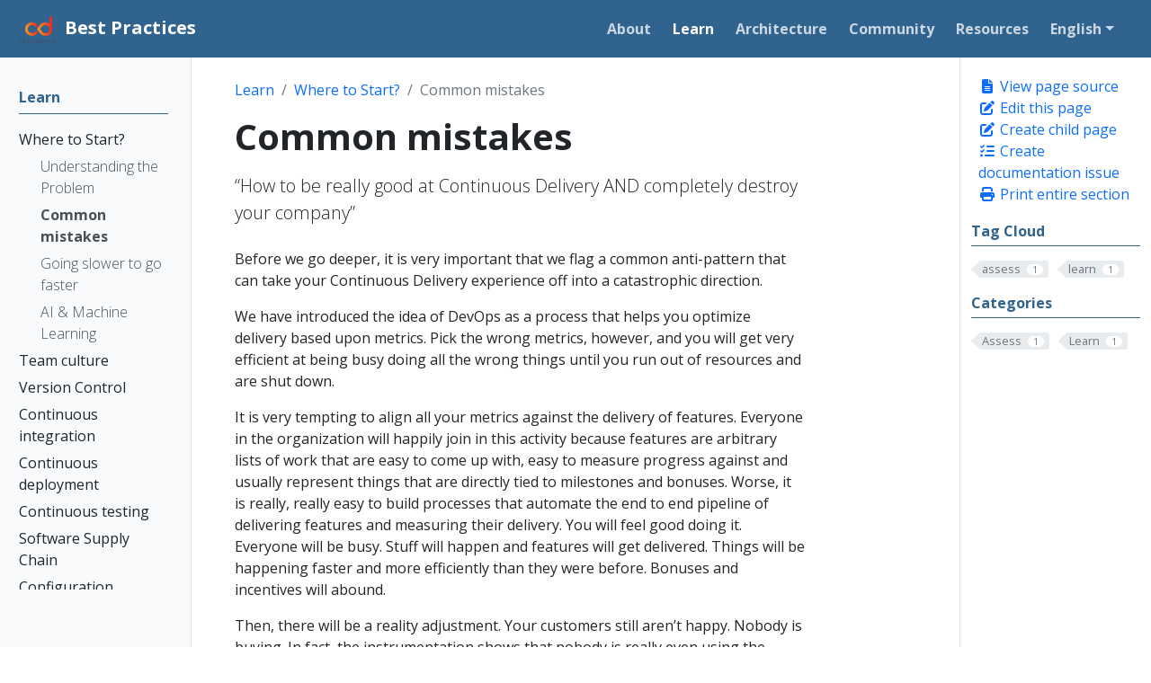

--- FILE ---
content_type: text/html; charset=UTF-8
request_url: https://bestpractices.cd.foundation/learn/overview/risks/
body_size: 8209
content:
<!doctype html>
<html itemscope itemtype="http://schema.org/WebPage" lang="en" class="no-js">
  <head>
    <meta charset="utf-8">
<meta name="viewport" content="width=device-width, initial-scale=1, shrink-to-fit=no">
<meta name="generator" content="Hugo 0.115.4">
<meta name="robots" content="index, follow">


<link rel="shortcut icon" href="/favicons/favicon.ico" >
<link rel="apple-touch-icon" href="/favicons/apple-touch-icon-180x180.png" sizes="180x180">
<link rel="icon" type="image/png" href="/favicons/favicon-16x16.png" sizes="16x16">
<link rel="icon" type="image/png" href="/favicons/favicon-32x32.png" sizes="32x32">
<link rel="icon" type="image/png" href="/favicons/android-36x36.png" sizes="36x36">
<link rel="icon" type="image/png" href="/favicons/android-48x48.png" sizes="48x48">
<link rel="icon" type="image/png" href="/favicons/android-72x72.png" sizes="72x72">
<link rel="icon" type="image/png" href="/favicons/android-96x96.png" sizes="96x96">
<link rel="icon" type="image/png" href="/favicons/android-144x144.png" sizes="144x144">
<link rel="icon" type="image/png" href="/favicons/android-192x192.png" sizes="192x192">

<title>Common mistakes | Best Practices</title>
<meta name="description" content="&#34;How to be really good at Continuous Delivery AND completely destroy your company&#34;">
<meta property="og:title" content="Common mistakes" />
<meta property="og:description" content="&#34;How to be really good at Continuous Delivery AND completely destroy your company&#34;" />
<meta property="og:type" content="article" />
<meta property="og:url" content="/learn/overview/risks/" /><meta property="article:section" content="learn" />

<meta property="article:modified_time" content="2022-01-28T00:49:55+00:00" />
<meta itemprop="name" content="Common mistakes">
<meta itemprop="description" content="&#34;How to be really good at Continuous Delivery AND completely destroy your company&#34;">
<meta itemprop="dateModified" content="2022-01-28T00:49:55+00:00" />
<meta itemprop="wordCount" content="579">
<meta itemprop="keywords" content="" /><meta name="twitter:card" content="summary"/>
<meta name="twitter:title" content="Common mistakes"/>
<meta name="twitter:description" content="&#34;How to be really good at Continuous Delivery AND completely destroy your company&#34;"/>




<link rel="preload" href="/scss/main.min.6d335d519cee9c03f9cb89fe8489442c4452bd4432c05ffb409829e94feb93f8.css" as="style">
<link href="/scss/main.min.6d335d519cee9c03f9cb89fe8489442c4452bd4432c05ffb409829e94feb93f8.css" rel="stylesheet" integrity="">

<script
  src="https://code.jquery.com/jquery-3.6.3.min.js"
  integrity="sha512-STof4xm1wgkfm7heWqFJVn58Hm3EtS31XFaagaa8VMReCXAkQnJZ+jEy8PCC/iT18dFy95WcExNHFTqLyp72eQ=="
  crossorigin="anonymous"></script>
<script async src="https://www.googletagmanager.com/gtag/js?id=UA-00000000-0"></script>
<script>
var doNotTrack = false;
if (!doNotTrack) {
	window.dataLayer = window.dataLayer || [];
	function gtag(){dataLayer.push(arguments);}
	gtag('js', new Date());
	gtag('config', 'UA-00000000-0');
}
</script>
  </head>
  <body class="td-page">
    <header>
      <nav class="td-navbar navbar-dark js-navbar-scroll">
<div class="container-fluid flex-column flex-md-row">
  <a class="navbar-brand" href="/"><span class="navbar-brand__logo navbar-logo"><svg xmlns="http://www.w3.org/2000/svg" xmlns:xlink="http://www.w3.org/1999/xlink" id="Layer_1" data-name="Layer 1" viewBox="0 0 388.9 293.71"><defs><style>.cls-1{fill:#48494a}.cls-2{fill:#c49a6c}.cls-3{fill:url(#linear-gradient)}.cls-4{fill:url(#linear-gradient-2)}.cls-5{fill:url(#linear-gradient-3)}.cls-6{fill:url(#linear-gradient-4)}.cls-7{fill:url(#linear-gradient-5)}</style><linearGradient id="linear-gradient" x1="208.87" y1="137.52" x2="62.58" y2="143.07" gradientUnits="userSpaceOnUse"><stop offset="0" stop-color="#ed1c24"/><stop offset="1" stop-color="#f7941d"/></linearGradient><linearGradient id="linear-gradient-2" x1="210.54" y1="181.6" x2="64.26" y2="187.16" xlink:href="#linear-gradient"/><linearGradient id="linear-gradient-3" x1="207.93" y1="112.86" x2="61.65" y2="118.42" xlink:href="#linear-gradient"/><linearGradient id="linear-gradient-4" x1="207.2" y1="93.5" x2="60.91" y2="99.05" xlink:href="#linear-gradient"/><linearGradient id="linear-gradient-5" x1="363.55" y1="105.98" x2="187.01" y2="112.92" xlink:href="#linear-gradient"/></defs><title>CD.Foundation_LogoMaster</title><path class="cls-1" d="M16.74 287c-6 0-9.06-5.15-9.06-11.32s3.05-11.33 9.06-11.33A8.87 8.87.0 0124 267.83l3-2.58a12.58 12.58.0 00-10.31-4.84c-8.71.0-13.47 7.22-13.47 15.19s4.65 15.3 13.55 15.3A12.48 12.48.0 0027.05 286l-3-2.77A8.8 8.8.0 0116.74 287z"/><path class="cls-1" d="M46.3 260.41a40.82 40.82.0 00-8.78.93v28.43a35.92 35.92.0 008.75 1.13c8.9.0 13.86-7.3 13.86-15.46s-5.08-15.03-13.83-15.03zm-.11 26.43a14.21 14.21.0 01-4.61-.74V264.86a21 21 0 014.61-.51c6.09.0 9.53 5 9.53 11.09C55.72 281.77 52.51 286.84 46.19 286.84z"/><path class="cls-1" d="M71.92 285.52a2.58 2.58.0 102.5 2.53A2.52 2.52.0 0071.92 285.52z"/><polygon class="cls-1" points="85.36 290.67 89.42 290.67 89.42 277.36 102.97 277.36 103.28 273.57 89.42 273.57 89.42 264.39 104.1 264.39 104.41 260.6 85.36 260.6 85.36 290.67"/><path class="cls-1" d="M126.87 260.41c-8.94.0-13.59 7.26-13.59 15.19s4.65 15.3 13.59 15.3c8.75.0 13.51-7.34 13.51-15.3S135.62 260.41 126.87 260.41zm0 26.55c-6 0-9.1-5.15-9.1-11.32s3-11.33 9.1-11.33 9.1 5.12 9.1 11.33S132.88 287 126.83 287z"/><path class="cls-1" d="M167.79 280.67c0 3.17-2.61 6.21-6.87 6.21-4.8.0-7-3-7-6.21V260.6l-4.06.31V281c0 6.75 5.66 9.87 11.09 9.87 5.12.0 10.94-3.27 10.94-9.87V260.6l-4.07.31z"/><path class="cls-1" d="M202.24 285.71c-5.12-6.56-11.48-23.15-15.62-25.11h-4v30.07h4.06v-24.33c4.8 7.42 10.5 22.49 15.62 24.33h4.06V260.6l-4.06.31z"/><path class="cls-1" d="M226.41 260.41a40.75 40.75.0 00-8.78.93v28.43a35.9 35.9.0 008.74 1.13c8.91.0 13.86-7.3 13.86-15.46S235.16 260.41 226.41 260.41zm-.12 26.43a14.2 14.2.0 01-4.6-.74V264.86a20.93 20.93.0 014.6-.51c6.1.0 9.53 5 9.53 11.09C235.82 281.77 232.62 286.84 226.29 286.84z"/><path class="cls-1" d="M258.4 260.6c-4.69 9.14-9.46 20-10.86 30.07h4.06a62.59 62.59.0 011.8-8.16h14.17a62.59 62.59.0 011.8 8.16h4.06c-1.41-10-6.17-20.93-10.86-30.07zm-3.79 18.12a123.62 123.62.0 015.89-13.94 129.23 129.23.0 015.86 13.94z"/><polygon class="cls-1" points="279.29 264.04 287.57 264.04 287.57 290.67 291.63 290.67 291.63 264.04 299.48 264.04 299.79 260.6 279.6 260.6 279.29 264.04"/><polygon class="cls-1" points="310.53 290.67 314.59 290.67 314.59 260.6 310.53 260.92 310.53 290.67"/><path class="cls-1" d="M338.8 260.41c-8.94.0-13.59 7.26-13.59 15.19s4.65 15.3 13.59 15.3c8.75.0 13.51-7.34 13.51-15.3S347.55 260.41 338.8 260.41zm0 26.55c-6.05.0-9.1-5.15-9.1-11.32s3-11.33 9.1-11.33 9.1 5.12 9.1 11.33S344.82 287 338.76 287z"/><path class="cls-1" d="M381.6 260.91v24.8c-5.11-6.56-11.48-23.15-15.62-25.11h-4v30.07H366v-24.33c4.81 7.42 10.51 22.49 15.62 24.33h4.06V260.6z"/><path class="cls-2" d="M137.17 184.19c1.42-.19 2.8-.44 4.15-.76s2.66-.69 4-1.12c7.72-2.62 14.41-7.41 20.81-14.07l-.08-.1C157.5 177 148.49 182.64 137.17 184.19z"/><path class="cls-3" d="M177 154.85a127.34 127.34.0 01-10.95 13.39c-6.4 6.66-13.09 11.45-20.81 14.07-1.29.43-2.61.81-4 1.12s-2.73.57-4.15.76c-.47.07-.94.13-1.42.18l-.77.07c-.61.05-1.22.1-1.84.13h-.37c-.73.0-1.47.0-2.22.0a35.73 35.73.0 01-7.76-.88A42.19 42.19.0 01117 182c-1.29-.49-2.56-1-3.82-1.65s-2.5-1.28-3.72-2a50.23 50.23.0 01-14.44-13c-.87-1.17-1.69-2.39-2.46-3.64-.38-.63-.74-1.26-1.09-1.91a43.89 43.89.0 01-1.91-4 39.44 39.44.0 010-30.75 43.89 43.89.0 011.91-4c.35-.65.71-1.28 1.09-1.91.77-1.25 1.59-2.47 2.46-3.64a50.41 50.41.0 0114.44-13c1.22-.72 2.46-1.39 3.72-2A41.13 41.13.0 01117 99a42.19 42.19.0 015.83-1.75 35.73 35.73.0 017.76-.88c.73.0 1.46.0 2.18.0h.46c.61.0 1.22.08 1.82.13l.88.09.86.1c1.52.2 3 .47 4.45.81.72.17 1.43.36 2.13.56a43.21 43.21.0 0110 4.37c1.26.75 2.49 1.56 3.71 2.44a62.88 62.88.0 017.08 6q1.72 1.68 3.43 3.54l.07-.11A134.56 134.56.0 01177 126.07c4.59-7.24 11.53-18.12 14-21.73 1-1.45 2-2.92 3.09-4.4C182.66 86 168.91 74.42 150.54 69.48h-.13c-.89-.24-1.78-.46-2.69-.67l-.38-.09c-.88-.19-1.77-.37-2.66-.53l-.53-.1c-1-.18-2.09-.34-3.16-.48h-.12c-.58-.08-1.16-.14-1.75-.2h-.33l-1.58-.14h-.48l-1.48-.1h-.57l-1.5-.06h-.56-2.07C91.34 66.9 57 101.28 57 140.48s34.38 73.59 73.59 73.59h2.06.59l1.46-.06h.62l1.41-.08h.57l1.44-.13h.48l1.53-.18.35-.05 1.66-.23h.18c1-.16 2-.34 3-.53l.55-.12c.81-.17 1.61-.35 2.41-.54l.49-.12c.85-.22 1.7-.44 2.54-.69l.2-.06c17.5-5.13 30.75-16.37 41.83-29.78-1.72-2.59-2.87-4.53-3.41-5.47z"/><path class="cls-4" d="M133 184.58h.19c.62.0 1.23-.08 1.84-.13-.61.05-1.22.1-1.85.13z"/><polygon class="cls-5" points="167.59 114.34 167.52 114.45 167.52 114.45 167.59 114.34"/><path class="cls-6" d="M133 96.39h-.23c-.72.0-1.45.0-2.18.0.73.0 1.46.0 2.18.0z"/><path class="cls-7" d="M322.12 2.8V82.71a72.19 72.19.0 00-44.4-15.81h-2.07-.56l-1.5.06L273 67l-1.48.1h-.48l-1.58.14h-.33c-.59.06-1.17.12-1.75.2h-.13c-1.06.13-2.11.3-3.15.48l-.53.1c-.9.16-1.78.34-2.66.53l-.38.09c-25.62 5.79-42.49 24.32-56.41 44.59h0c-.59.86-1.14 1.73-1.72 2.59-1.9 2.89-4.61 7.11-7.29 11.31-3.52 5.51-7 11-8.39 13.22l17.41 27.13h0s18.57 34.16 52.07 43.46l.2.06c.84.25 1.69.47 2.54.69l.49.12c.79.2 1.6.37 2.41.54l.55.12c1 .19 2 .37 3 .53h.18l1.66.23.35.05 1.53.18h.48l1.44.13h.57l1.41.08h.62l1.46.06h.59 2.06c46.18.0 72.9-26.14 73.57-71.81h0V2.8zm-44.4 181.84c-.75.0-1.49.0-2.22.0h-.37c-.62.0-1.23-.08-1.84-.13l-.77-.07c-.48-.05-.95-.11-1.42-.18a41.43 41.43.0 01-8.08-1.92 41.88 41.88.0 01-5.6-2.39 47.1 47.1.0 01-5.28-3.18c-.85-.59-1.7-1.21-2.54-1.87a69.56 69.56.0 01-7.33-6.69l-.08.1h0c-1.06-1.1-2.1-2.27-3.15-3.47-.13-.14-.25-.3-.38-.45-.53-.61-1.06-1.22-1.59-1.87s-.95-1.18-1.42-1.77-.75-.93-1.13-1.42c-1.7-2.19-3.39-4.51-5.11-7-.59-.84-1.18-1.71-1.78-2.58-.32-.48-.65-1-1-1.46-.57-.86-1.15-1.7-1.73-2.58l-.3-.46c-1-1.53-2-3.11-3.08-4.73q2.49-3.89 4.91-7.48c1.61-2.39 3.2-4.69 4.78-6.87s3.14-4.26 4.72-6.23 3.14-3.82 4.73-5.56q1.71-1.86 3.43-3.54c1.16-1.13 2.32-2.19 3.51-3.19s2.37-1.93 3.59-2.81a48.62 48.62.0 016.54-3.9c.28-.14.56-.31.85-.45l.19-.1c1.19-.55 2.4-1 3.63-1.46l.41-.17c.23-.07.47-.12.7-.2.92-.3 1.87-.57 2.82-.8l1.16-.29c1.31-.28 2.64-.53 4-.71l.86-.1.88-.09c.6.0 1.21-.1 1.82-.13h.46c.72.0 1.45.0 2.18.0a35.82 35.82.0 013.86.22 40.53 40.53.0 015.85 1.14c1.3.36 2.6.78 3.88 1.27a41.13 41.13.0 013.82 1.65c1.26.61 2.5 1.28 3.72 2s2.42 1.52 3.58 2.35 2.3 1.73 3.4 2.68a49.35 49.35.0 017.46 8c.87 1.17 1.69 2.39 2.46 3.64a43.11 43.11.0 014.49 10.06 40 40 0 011 4.36 38.47 38.47.0 01.6 6.83C321.87 171 308.25 184.64 277.72 184.64z"/></svg></span><span class="navbar-brand__name">Best Practices</span></a>
  <div class="td-navbar-nav-scroll ms-md-auto" id="main_navbar">
    <ul class="navbar-nav">
      <li class="nav-item">
        <a class="nav-link" href="/about/"><span>About</span></a>
      </li>
      <li class="nav-item">
        <a class="nav-link active" href="/learn/"><span>Learn</span></a>
      </li>
      <li class="nav-item">
        <a class="nav-link" href="/architecture/"><span>Architecture</span></a>
      </li>
      <li class="nav-item">
        <a class="nav-link" href="/community/"><span>Community</span></a>
      </li>
      <li class="nav-item">
        <a class="nav-link" href="/resources/"><span>Resources</span></a>
      </li>
      <li class="nav-item dropdown d-none d-lg-block">
        <div class="dropdown">
  <a class="nav-link dropdown-toggle" href="#" role="button" data-bs-toggle="dropdown" aria-haspopup="true" aria-expanded="false">English</a>
  <ul class="dropdown-menu">
    <li><a class="dropdown-item" href="/es/">Spanish</a></li>
    </ul>
</div></li>
      </ul>
  </div>
  <div class="d-none d-lg-block">
    
  </div>
</div>
</nav>
    </header>
    <div class="container-fluid td-outer">
      <div class="td-main">
        <div class="row flex-xl-nowrap">
          <aside class="col-12 col-md-3 col-xl-2 td-sidebar d-print-none">
            <div id="td-sidebar-menu" class="td-sidebar__inner">
  <form class="td-sidebar__search d-flex align-items-center">
    
    <button class="btn btn-link td-sidebar__toggle d-md-none p-0 ms-3 fas fa-bars" type="button" data-bs-toggle="collapse" data-bs-target="#td-section-nav" aria-controls="td-section-nav" aria-expanded="false" aria-label="Toggle section navigation">
    </button>
  </form>
  <nav class="collapse td-sidebar-nav" id="td-section-nav">
    <div class="td-sidebar-nav__section nav-item dropdown d-block d-lg-none">
      <div class="dropdown">
  <a class="nav-link dropdown-toggle" href="#" role="button" data-bs-toggle="dropdown" aria-haspopup="true" aria-expanded="false">English</a>
  <ul class="dropdown-menu">
    <li><a class="dropdown-item" href="/es/">Spanish</a></li>
    </ul>
</div>
    </div>
    <ul class="td-sidebar-nav__section pe-md-3 ul-0">
      <li class="td-sidebar-nav__section-title td-sidebar-nav__section with-child active-path" id="m-learn-li">
  <a href="/learn/" title="Continuous delivery best practices" class="align-left ps-0 td-sidebar-link td-sidebar-link__section tree-root" id="m-learn"><span class="">Learn</span></a>
  <ul class="ul-1">
    <li class="td-sidebar-nav__section-title td-sidebar-nav__section with-child active-path" id="m-learnoverview-li">
  <a href="/learn/overview/" class="align-left ps-0 td-sidebar-link td-sidebar-link__section" id="m-learnoverview"><span class="">Where to Start?</span></a>
  <ul class="ul-2 foldable">
    <li class="td-sidebar-nav__section-title td-sidebar-nav__section without-child" id="m-learnoverviewproblem-li">
  <a href="/learn/overview/problem/" class="align-left ps-0 td-sidebar-link td-sidebar-link__page" id="m-learnoverviewproblem"><span class="">Understanding the Problem</span></a>
</li><li class="td-sidebar-nav__section-title td-sidebar-nav__section without-child active-path" id="m-learnoverviewrisks-li">
  <a href="/learn/overview/risks/" class="align-left ps-0 active td-sidebar-link td-sidebar-link__page" id="m-learnoverviewrisks"><span class="td-sidebar-nav-active-item">Common mistakes</span></a>
</li><li class="td-sidebar-nav__section-title td-sidebar-nav__section without-child" id="m-learnoverviewpace-li">
  <a href="/learn/overview/pace/" class="align-left ps-0 td-sidebar-link td-sidebar-link__page" id="m-learnoverviewpace"><span class="">Going slower to go faster</span></a>
</li><li class="td-sidebar-nav__section-title td-sidebar-nav__section without-child" id="m-learnoverviewai-li">
  <a href="/learn/overview/ai/" class="align-left ps-0 td-sidebar-link td-sidebar-link__page" id="m-learnoverviewai"><span class="">AI &amp; Machine Learning</span></a>
</li>
  </ul>
</li><li class="td-sidebar-nav__section-title td-sidebar-nav__section without-child" id="m-learnculture-li">
  <a href="/learn/culture/" class="align-left ps-0 td-sidebar-link td-sidebar-link__section" id="m-learnculture"><span class="">Team culture</span></a>
</li><li class="td-sidebar-nav__section-title td-sidebar-nav__section without-child" id="m-learnversion-control-li">
  <a href="/learn/version-control/" class="align-left ps-0 td-sidebar-link td-sidebar-link__section" id="m-learnversion-control"><span class="">Version Control</span></a>
</li><li class="td-sidebar-nav__section-title td-sidebar-nav__section without-child" id="m-learnci-li">
  <a href="/learn/ci/" class="align-left ps-0 td-sidebar-link td-sidebar-link__section" id="m-learnci"><span class="">Continuous integration</span></a>
</li><li class="td-sidebar-nav__section-title td-sidebar-nav__section without-child" id="m-learncd-li">
  <a href="/learn/cd/" class="align-left ps-0 td-sidebar-link td-sidebar-link__section" id="m-learncd"><span class="">Continuous deployment</span></a>
</li><li class="td-sidebar-nav__section-title td-sidebar-nav__section without-child" id="m-learntesting-li">
  <a href="/learn/testing/" class="align-left ps-0 td-sidebar-link td-sidebar-link__section" id="m-learntesting"><span class="">Continuous testing</span></a>
</li><li class="td-sidebar-nav__section-title td-sidebar-nav__section with-child" id="m-learnsupplychain-li">
  <a href="/learn/supplychain/" title="Managing the Software Supply Chain" class="align-left ps-0 td-sidebar-link td-sidebar-link__section" id="m-learnsupplychain"><span class="">Software Supply Chain</span></a>
  <ul class="ul-2 foldable">
    <li class="td-sidebar-nav__section-title td-sidebar-nav__section without-child collapse" id="m-learnsupplychainlicensing-li">
  <a href="/learn/supplychain/licensing/" class="align-left ps-0 td-sidebar-link td-sidebar-link__section" id="m-learnsupplychainlicensing"><span class="">Licensing</span></a>
</li><li class="td-sidebar-nav__section-title td-sidebar-nav__section without-child collapse" id="m-learnsupplychainlifecycle-li">
  <a href="/learn/supplychain/lifecycle/" class="align-left ps-0 td-sidebar-link td-sidebar-link__section" id="m-learnsupplychainlifecycle"><span class="">Lifecycle</span></a>
</li><li class="td-sidebar-nav__section-title td-sidebar-nav__section without-child collapse" id="m-learnsupplychaincompliance-li">
  <a href="/learn/supplychain/compliance/" class="align-left ps-0 td-sidebar-link td-sidebar-link__section" id="m-learnsupplychaincompliance"><span class="">Regulatory Compliance</span></a>
</li><li class="td-sidebar-nav__section-title td-sidebar-nav__section without-child collapse" id="m-learnsupplychainsecurity-li">
  <a href="/learn/supplychain/security/" class="align-left ps-0 td-sidebar-link td-sidebar-link__section" id="m-learnsupplychainsecurity"><span class="">Security</span></a>
</li>
  </ul>
</li><li class="td-sidebar-nav__section-title td-sidebar-nav__section without-child" id="m-learnconfig-li">
  <a href="/learn/config/" class="align-left ps-0 td-sidebar-link td-sidebar-link__section" id="m-learnconfig"><span class="">Configuration management</span></a>
</li><li class="td-sidebar-nav__section-title td-sidebar-nav__section with-child" id="m-learnassess-li">
  <a href="/learn/assess/" class="align-left ps-0 td-sidebar-link td-sidebar-link__section" id="m-learnassess"><span class="">Assess your current state</span></a>
  <ul class="ul-2 foldable">
    <li class="td-sidebar-nav__section-title td-sidebar-nav__section without-child collapse" id="m-learnassessvsm-li">
  <a href="/learn/assess/vsm/" class="align-left ps-0 td-sidebar-link td-sidebar-link__page" id="m-learnassessvsm"><span class="">Value stream mapping</span></a>
</li><li class="td-sidebar-nav__section-title td-sidebar-nav__section without-child collapse" id="m-learnassessdora-li">
  <a href="/learn/assess/dora/" class="align-left ps-0 td-sidebar-link td-sidebar-link__page" id="m-learnassessdora"><span class="">DevOps capabilities</span></a>
</li><li class="td-sidebar-nav__section-title td-sidebar-nav__section without-child collapse" id="m-learnassessslsa-li">
  <a href="/learn/assess/slsa/" class="align-left ps-0 td-sidebar-link td-sidebar-link__page" id="m-learnassessslsa"><span class="">Software supply chain security</span></a>
</li>
  </ul>
</li><li class="td-sidebar-nav__section-title td-sidebar-nav__section without-child" id="m-learndomains-li">
  <a href="/learn/domains/" class="align-left ps-0 td-sidebar-link td-sidebar-link__section" id="m-learndomains"><span class="">Domain-specific practices</span></a>
</li>
  </ul>
</li>
    </ul>
  </nav>
</div>

          </aside>
          <aside class="d-none d-xl-block col-xl-2 td-sidebar-toc d-print-none">
            
<div class="td-page-meta ms-2 pb-1 pt-2 mb-0">
<a href="https://github.com/cdfoundation/best-practices-site/tree/main/content/en/learn/overview/risks.md" class="td-page-meta--view" target="_blank" rel="noopener"><i class="fa-solid fa-file-lines fa-fw"></i> View page source</a>
  <a href="https://github.com/cdfoundation/best-practices-site/edit/main/content/en/learn/overview/risks.md" class="td-page-meta--edit" target="_blank" rel="noopener"><i class="fa-solid fa-pen-to-square fa-fw"></i> Edit this page</a>
  <a href="https://github.com/cdfoundation/best-practices-site/new/main/content/en/learn/overview/risks.md?filename=change-me.md&amp;value=---%0Atitle%3A&#43;%22Long&#43;Page&#43;Title%22%0AlinkTitle%3A&#43;%22Short&#43;Nav&#43;Title%22%0Aweight%3A&#43;100%0Adescription%3A&#43;%3E-%0A&#43;&#43;&#43;&#43;&#43;Page&#43;description&#43;for&#43;heading&#43;and&#43;indexes.%0A---%0A%0A%23%23&#43;Heading%0A%0AEdit&#43;this&#43;template&#43;to&#43;create&#43;your&#43;new&#43;page.%0A%0A%2A&#43;Give&#43;it&#43;a&#43;good&#43;name%2C&#43;ending&#43;in&#43;%60.md%60&#43;-&#43;e.g.&#43;%60getting-started.md%60%0A%2A&#43;Edit&#43;the&#43;%22front&#43;matter%22&#43;section&#43;at&#43;the&#43;top&#43;of&#43;the&#43;page&#43;%28weight&#43;controls&#43;how&#43;its&#43;ordered&#43;amongst&#43;other&#43;pages&#43;in&#43;the&#43;same&#43;directory%3B&#43;lowest&#43;number&#43;first%29.%0A%2A&#43;Add&#43;a&#43;good&#43;commit&#43;message&#43;at&#43;the&#43;bottom&#43;of&#43;the&#43;page&#43;%28%3C80&#43;characters%3B&#43;use&#43;the&#43;extended&#43;description&#43;field&#43;for&#43;more&#43;detail%29.%0A%2A&#43;Create&#43;a&#43;new&#43;branch&#43;so&#43;you&#43;can&#43;preview&#43;your&#43;new&#43;file&#43;and&#43;request&#43;a&#43;review&#43;via&#43;Pull&#43;Request.%0A" class="td-page-meta--child" target="_blank" rel="noopener"><i class="fa-solid fa-pen-to-square fa-fw"></i> Create child page</a>
  <a href="https://github.com/cdfoundation/best-practices-site/issues/new?title=Common%20mistakes" class="td-page-meta--issue" target="_blank" rel="noopener"><i class="fa-solid fa-list-check fa-fw"></i> Create documentation issue</a>
  <a id="print" href="/learn/overview/_print/"><i class="fa-solid fa-print fa-fw"></i> Print entire section</a>

</div>

            
            <div class="taxonomy taxonomy-terms-cloud taxo-tags">
      <h5 class="taxonomy-title">Tag Cloud</h5>
      <ul class="taxonomy-terms">
        <li><a class="taxonomy-term" href="/tags/assess/" data-taxonomy-term="assess"><span class="taxonomy-label">assess</span><span class="taxonomy-count">1</span></a></li>
        <li><a class="taxonomy-term" href="/tags/learn/" data-taxonomy-term="learn"><span class="taxonomy-label">learn</span><span class="taxonomy-count">1</span></a></li>
        </ul>
    </div>
  <div class="taxonomy taxonomy-terms-cloud taxo-categories">
      <h5 class="taxonomy-title">Categories</h5>
      <ul class="taxonomy-terms">
        <li><a class="taxonomy-term" href="/categories/assess/" data-taxonomy-term="assess"><span class="taxonomy-label">Assess</span><span class="taxonomy-count">1</span></a></li>
        <li><a class="taxonomy-term" href="/categories/learn/" data-taxonomy-term="learn"><span class="taxonomy-label">Learn</span><span class="taxonomy-count">1</span></a></li>
        </ul>
    </div>
  
	
          </aside>
          <main class="col-12 col-md-9 col-xl-8 ps-md-5" role="main">
            
  

            <nav aria-label="breadcrumb" class="td-breadcrumbs">
  <ol class="breadcrumb">
  <li class="breadcrumb-item">
    <a href="/learn/">Learn</a></li>
  <li class="breadcrumb-item">
    <a href="/learn/overview/">Where to Start?</a></li>
  <li class="breadcrumb-item active" aria-current="page">
    Common mistakes</li>
  </ol>
</nav>
            
<div class="td-content">
	<h1>Common mistakes</h1>
	<div class="lead">&ldquo;How to be really good at Continuous Delivery AND completely destroy your company&rdquo;</div>
	<header class="article-meta">
		
  </header>
	<p>Before we go deeper, it is very important that we flag a common anti-pattern that can take your Continuous Delivery experience off into a catastrophic direction.</p>
<p>We have introduced the idea of DevOps as a process that helps you optimize delivery based upon metrics. Pick the wrong metrics, however, and you will get very efficient at being busy doing all the wrong things until you run out of resources and are shut down.</p>
<p>It is very tempting to align all your metrics against the delivery of features. Everyone in the organization will happily join in this activity because features are arbitrary lists of work that are easy to come up with, easy to measure progress against and usually represent things that are directly tied to milestones and bonuses. Worse, it is really, really easy to build processes that automate the end to end pipeline of delivering features and measuring their delivery. You will feel good doing it. Everyone will be busy. Stuff will happen and features will get delivered. Things will be happening faster and more efficiently than they were before. Bonuses and incentives will abound.</p>
<p>Then, there will be a reality adjustment. Your customers still aren’t happy. Nobody is buying. In fact, the instrumentation shows that nobody is really even using the features you shipped. Growth tanks and everyone starts saying that &ldquo;Continuous Delivery doesn’t work”.</p>
<p>Here’s the error: Features are outputs. <strong>For Continuous Delivery to work as intended, your metrics must be based upon Outcomes, not Outputs.</strong></p>
<blockquote>
<p>The benefits of Continuous Delivery are <strong>not</strong> derived from the optimization of the engineering process within your organization. The purpose of Continuous Delivery is to optimize the delivery of those outcomes that are most important to your customers.</p>
</blockquote>
<p>The bulk of the technical details of Continuous Delivery implementation can appear to sit within the engineering function and DevOps transformations are often driven from that team, but Continuous Delivery will only work for your organization if it is adopted as a core component of a product commercialization strategy that aligns all activities across shareholders, management, marketing, sales, engineering and operations.</p>
<p>The activities flowing through your Continuous Delivery pipeline should either be experiments to validate a hypothesis about customer needs, or the delivery of features that represent a previously validated customer need. All of this must be driven by direct customer interaction.</p>
<p>In order to successfully implement Continuous Delivery, your organization must have a structure that sets out strategic outcomes and empowers teams to discover customer needs and take solutions to them to market. This implies a level of comfort with uncertainty and a trust in delivery teams to do what is best for the customer in the context of the strategy.</p>
<p>In a classical business, ‘strategy’ is little more than a plan of work which is formed annually and which spells out the set of features to be delivered in the following year. All spending and bonuses are structured against this plan, leaving little room to change anything without ‘failing’ on the plan.</p>
<p>If an engineering team attempts to implement Continuous Delivery unilaterally within this structure, they will find themselves railroaded into using it to implement planned features by the rest of the organization. Furthermore, they will have no power to release into production because go-live processes will remain defined by other areas of the business that are still operating against classical incentives and timescales.</p>
<p>Broad support for organisational change at board level is necessary for a successful Continuous Delivery implementation.</p>

	<div class="text-muted mt-5 pt-3 border-top">
  Last modified January 28, 2022: <a href="https://github.com/cdfoundation/best-practices-site/commit/b589f90c09b52d931c84ed6e1e4535943626a0e8">Demo of overriding markdown style (b589f90)</a>
</div>

</div>


          </main>
        </div>
      </div>
      <footer class="td-footer row d-print-none">
  <div class="container-fluid">
    <div class="row mx-md-2">
      <div class="col-6 col-sm-4 text-xs-center order-sm-2">
        
        
        
      </div>
      <div class="col-6 col-sm-4 text-end text-xs-center order-sm-3">
        
        
        
<ul class="td-footer__links-list">
  
  <li class="td-footer__links-item" data-bs-toggle="tooltip" title="GitHub" aria-label="GitHub">
    <a target="_blank" rel="noopener" href="https://github.com/cdfoundation/best-practices-site" aria-label="GitHub">
      <i class="fab fa-github"></i>
    </a>
  </li>
  
</ul>

        
        
      </div>
      <div class="td-footer__copyright-etc col-12 col-sm-4 text-center py-2 order-sm-2">
        <span>&copy; 2023 CD Foundation All Rights Reserved</span>
        
        <p class="td-footer__about mt-2"><a href="/about/">About</a></p>
      </div>
    </div>
  </div>
</footer>
    </div>
    
  <script src="/js/main.min.bfefba6b7ccbf88710915ea7a0df9461124cad8959623d18119929418a2da080.js" integrity="sha256-v&#43;&#43;6a3zL&#43;IcQkV6noN&#43;UYRJMrYlZYj0YEZkpQYotoIA=" crossorigin="anonymous"></script>
<script defer src="/js/click-to-copy.min.f724d3de49218995223b7316aa2e53e2b34bf42026bf399ebb21bb02212402d1.js" integrity="sha256-9yTT3kkhiZUiO3MWqi5T4rNL9CAmvzmeuyG7AiEkAtE=" crossorigin="anonymous"></script>
<script src='/js/tabpane-persist.js'></script>

  </body>
</html>


--- FILE ---
content_type: application/javascript; charset=UTF-8
request_url: https://bestpractices.cd.foundation/js/main.min.bfefba6b7ccbf88710915ea7a0df9461124cad8959623d18119929418a2da080.js
body_size: 24381
content:
/*!
  * Bootstrap v5.2.3 (https://getbootstrap.com/)
  * Copyright 2011-2022 The Bootstrap Authors (https://github.com/twbs/bootstrap/graphs/contributors)
  * Licensed under MIT (https://github.com/twbs/bootstrap/blob/main/LICENSE)
  */(function(e,t){typeof exports=="object"&&typeof module!="undefined"?module.exports=t():typeof define=="function"&&define.amd?define(t):(e=typeof globalThis!="undefined"?globalThis:e||self,e.bootstrap=t())})(this,function(){"use strict";const ro=1e6,Jr=1e3,ut="transitionend",Xr=e=>e==null?`${e}`:Object.prototype.toString.call(e).match(/\s([a-z]+)/i)[1].toLowerCase(),Gr=e=>{do e+=Math.floor(Math.random()*ro);while(document.getElementById(e))return e},ss=e=>{let t=e.getAttribute("data-bs-target");if(!t||t==="#"){let n=e.getAttribute("href");if(!n||!n.includes("#")&&!n.startsWith("."))return null;n.includes("#")&&!n.startsWith("#")&&(n=`#${n.split("#")[1]}`),t=n&&n!=="#"?n.trim():null}return t},ns=e=>{const t=ss(e);return t?document.querySelector(t)?t:null:null},v=e=>{const t=ss(e);return t?document.querySelector(t):null},Yr=e=>{if(!e)return 0;let{transitionDuration:t,transitionDelay:n}=window.getComputedStyle(e);const s=Number.parseFloat(t),o=Number.parseFloat(n);return!s&&!o?0:(t=t.split(",")[0],n=n.split(",")[0],(Number.parseFloat(t)+Number.parseFloat(n))*Jr)},es=e=>{e.dispatchEvent(new Event(ut))},g=e=>!!e&&typeof e=="object"&&(typeof e.jquery!="undefined"&&(e=e[0]),typeof e.nodeType!="undefined"),E=e=>g(e)?e.jquery?e[0]:e:typeof e=="string"&&e.length>0?document.querySelector(e):null,H=e=>{if(!g(e)||e.getClientRects().length===0)return!1;const n=getComputedStyle(e).getPropertyValue("visibility")==="visible",t=e.closest("details:not([open])");if(!t)return n;if(t!==e){const n=e.closest("summary");if(n&&n.parentNode!==t)return!1;if(n===null)return!1}return n},w=e=>!e||e.nodeType!==Node.ELEMENT_NODE||!!e.classList.contains("disabled")||(typeof e.disabled!="undefined"?e.disabled:e.hasAttribute("disabled")&&e.getAttribute("disabled")!=="false"),Jn=e=>{if(!document.documentElement.attachShadow)return null;if(typeof e.getRootNode=="function"){const t=e.getRootNode();return t instanceof ShadowRoot?t:null}return e instanceof ShadowRoot?e:e.parentNode?Jn(e.parentNode):null},Oe=()=>{},ne=e=>{e.offsetHeight},Xn=()=>window.jQuery&&!document.body.hasAttribute("data-bs-no-jquery")?window.jQuery:null,He=[],Pr=e=>{document.readyState==="loading"?(He.length||document.addEventListener("DOMContentLoaded",()=>{for(const e of He)e()}),He.push(e)):e()},a=()=>document.documentElement.dir==="rtl",c=e=>{Pr(()=>{const t=Xn();if(t){const n=e.NAME,s=t.fn[n];t.fn[n]=e.jQueryInterface,t.fn[n].Constructor=e,t.fn[n].noConflict=()=>(t.fn[n]=s,e.jQueryInterface)}})},y=e=>{typeof e=="function"&&e()},Yn=(e,t,n=!0)=>{if(!n){y(e);return}const i=5,a=Yr(t)+i;let s=!1;const o=({target:n})=>{if(n!==t)return;s=!0,t.removeEventListener(ut,o),y(e)};t.addEventListener(ut,o),setTimeout(()=>{s||es(t)},a)},Le=(e,t,n,s)=>{const i=e.length;let o=e.indexOf(t);return o===-1?!n&&s?e[i-1]:e[0]:(o+=n?1:-1,s&&(o=(o+i)%i),e[Math.max(0,Math.min(o,i-1))])},Nr=/[^.]*(?=\..*)\.|.*/,zr=/\..*/,Tr=/::\d+$/,Ge={};let Un=1;const Vn={mouseenter:"mouseover",mouseleave:"mouseout"},Ar=new Set(["click","dblclick","mouseup","mousedown","contextmenu","mousewheel","DOMMouseScroll","mouseover","mouseout","mousemove","selectstart","selectend","keydown","keypress","keyup","orientationchange","touchstart","touchmove","touchend","touchcancel","pointerdown","pointermove","pointerup","pointerleave","pointercancel","gesturestart","gesturechange","gestureend","focus","blur","change","reset","select","submit","focusin","focusout","load","unload","beforeunload","resize","move","DOMContentLoaded","readystatechange","error","abort","scroll"]);function In(e,t){return t&&`${t}::${Un++}`||e.uidEvent||Un++}function Fn(e){const t=In(e);return e.uidEvent=t,Ge[t]=Ge[t]||{},Ge[t]}function xr(t,n){return function s(o){return st(o,{delegateTarget:t}),s.oneOff&&e.off(t,o.type,n),n.apply(t,[o])}}function Or(t,n,s){return function o(i){const a=t.querySelectorAll(n);for(let{target:r}=i;r&&r!==this;r=r.parentNode)for(const c of a){if(c!==r)continue;return st(i,{delegateTarget:r}),o.oneOff&&e.off(t,i.type,n,s),s.apply(r,[i])}}}function Sn(e,t,n=null){return Object.values(e).find(e=>e.callable===t&&e.delegationSelector===n)}function En(e,t,n){const o=typeof t=="string",i=o?n:t||n;let s=On(e);return Ar.has(s)||(s=e),[o,i,s]}function Cn(e,t,n,s,o){if(typeof t!="string"||!e)return;let[r,i,c]=En(t,n,s);if(t in Vn){const e=e=>function(t){if(!t.relatedTarget||t.relatedTarget!==t.delegateTarget&&!t.delegateTarget.contains(t.relatedTarget))return e.call(this,t)};i=e(i)}const d=Fn(e),u=d[c]||(d[c]={}),l=Sn(u,i,r?n:null);if(l){l.oneOff=l.oneOff&&o;return}const h=In(i,t.replace(Nr,"")),a=r?Or(e,n,i):xr(e,i);a.delegationSelector=r?n:null,a.callable=i,a.oneOff=o,a.uidEvent=h,u[h]=a,e.addEventListener(c,a,r)}function Me(e,t,n,s,o){const i=Sn(t[n],s,o);if(!i)return;e.removeEventListener(n,i,Boolean(o)),delete t[n][i.uidEvent]}function wr(e,t,n,s){const o=t[n]||{};for(const i of Object.keys(o))if(i.includes(s)){const s=o[i];Me(e,t,n,s.callable,s.delegationSelector)}}function On(e){return e=e.replace(zr,""),Vn[e]||e}const e={on(e,t,n,s){Cn(e,t,n,s,!1)},one(e,t,n,s){Cn(e,t,n,s,!0)},off(e,t,n,s){if(typeof t!="string"||!e)return;const[c,r,i]=En(t,n,s),l=i!==t,o=Fn(e),a=o[i]||{},d=t.startsWith(".");if(typeof r!="undefined"){if(!Object.keys(a).length)return;Me(e,o,i,r,c?n:null);return}if(d)for(const n of Object.keys(o))wr(e,o,n,t.slice(1));for(const n of Object.keys(a)){const s=n.replace(Tr,"");if(!l||t.includes(s)){const t=a[n];Me(e,o,i,t.callable,t.delegationSelector)}}},trigger(e,t,n){if(typeof t!="string"||!e)return null;const i=Xn(),l=On(t),d=t!==l;let s=null,a=!0,r=!0,c=!1;d&&i&&(s=i.Event(t,n),i(e).trigger(s),a=!s.isPropagationStopped(),r=!s.isImmediatePropagationStopped(),c=s.isDefaultPrevented());let o=new Event(t,{bubbles:a,cancelable:!0});return o=st(o,n),c&&o.preventDefault(),r&&e.dispatchEvent(o),o.defaultPrevented&&s&&s.preventDefault(),o}};function st(e,t){for(const[n,s]of Object.entries(t||{}))try{e[n]=s}catch{Object.defineProperty(e,n,{configurable:!0,get(){return s}})}return e}const x=new Map,it={set(e,t,n){x.has(e)||x.set(e,new Map);const s=x.get(e);if(!s.has(t)&&s.size!==0){console.error(`Bootstrap doesn't allow more than one instance per element. Bound instance: ${Array.from(s.keys())[0]}.`);return}s.set(t,n)},get(e,t){return x.has(e)?x.get(e).get(t)||null:null},remove(e,t){if(!x.has(e))return;const n=x.get(e);n.delete(t),n.size===0&&x.delete(e)}};function _n(e){if(e==="true")return!0;if(e==="false")return!1;if(e===Number(e).toString())return Number(e);if(e===""||e==="null")return null;if(typeof e!="string")return e;try{return JSON.parse(decodeURIComponent(e))}catch{return e}}function ht(e){return e.replace(/[A-Z]/g,e=>`-${e.toLowerCase()}`)}const b={setDataAttribute(e,t,n){e.setAttribute(`data-bs-${ht(t)}`,n)},removeDataAttribute(e,t){e.removeAttribute(`data-bs-${ht(t)}`)},getDataAttributes(e){if(!e)return{};const t={},n=Object.keys(e.dataset).filter(e=>e.startsWith("bs")&&!e.startsWith("bsConfig"));for(const o of n){let s=o.replace(/^bs/,"");s=s.charAt(0).toLowerCase()+s.slice(1,s.length),t[s]=_n(e.dataset[o])}return t},getDataAttribute(e,t){return _n(e.getAttribute(`data-bs-${ht(t)}`))}};class te{static get Default(){return{}}static get DefaultType(){return{}}static get NAME(){throw new Error('You have to implement the static method "NAME", for each component!')}_getConfig(e){return e=this._mergeConfigObj(e),e=this._configAfterMerge(e),this._typeCheckConfig(e),e}_configAfterMerge(e){return e}_mergeConfigObj(e,t){const n=g(t)?b.getDataAttribute(t,"config"):{};return{...this.constructor.Default,...typeof n=="object"?n:{},...g(t)?b.getDataAttributes(t):{},...typeof e=="object"?e:{}}}_typeCheckConfig(e,t=this.constructor.DefaultType){for(const n of Object.keys(t)){const s=t[n],o=e[n],i=g(o)?"element":Xr(o);if(!new RegExp(s).test(i))throw new TypeError(`${this.constructor.NAME.toUpperCase()}: Option "${n}" provided type "${i}" but expected type "${s}".`)}}}const _r="5.2.3";class u extends te{constructor(e,t){if(super(),e=E(e),!e)return;this._element=e,this._config=this._getConfig(t),it.set(this._element,this.constructor.DATA_KEY,this)}dispose(){it.remove(this._element,this.constructor.DATA_KEY),e.off(this._element,this.constructor.EVENT_KEY);for(const e of Object.getOwnPropertyNames(this))this[e]=null}_queueCallback(e,t,n=!0){Yn(e,t,n)}_getConfig(e){return e=this._mergeConfigObj(e,this._element),e=this._configAfterMerge(e),this._typeCheckConfig(e),e}static getInstance(e){return it.get(E(e),this.DATA_KEY)}static getOrCreateInstance(e,t={}){return this.getInstance(e)||new this(e,typeof t=="object"?t:null)}static get VERSION(){return _r}static get DATA_KEY(){return`bs.${this.NAME}`}static get EVENT_KEY(){return`.${this.DATA_KEY}`}static eventName(e){return`${e}${this.EVENT_KEY}`}}const Se=(t,n="hide")=>{const o=`click.dismiss${t.EVENT_KEY}`,s=t.NAME;e.on(document,o,`[data-bs-dismiss="${s}"]`,function(e){if(["A","AREA"].includes(this.tagName)&&e.preventDefault(),w(this))return;const o=v(this)||this.closest(`.${s}`),i=t.getOrCreateInstance(o);i[n]()})},jr="alert",dr="bs.alert",vn=`.${dr}`,rr=`close${vn}`,Ja=`closed${vn}`,Qa="fade",Ga="show";class de extends u{static get NAME(){return jr}close(){const t=e.trigger(this._element,rr);if(t.defaultPrevented)return;this._element.classList.remove(Ga);const n=this._element.classList.contains(Qa);this._queueCallback(()=>this._destroyElement(),this._element,n)}_destroyElement(){this._element.remove(),e.trigger(this._element,Ja),this.dispose()}static jQueryInterface(e){return this.each(function(){const t=de.getOrCreateInstance(this);if(typeof e!="string")return;if(t[e]===void 0||e.startsWith("_")||e==="constructor")throw new TypeError(`No method named "${e}"`);t[e](this)})}}Se(de,"close"),c(de);const Ka="button",$a="bs.button",Ia=`.${$a}`,Da=".data-api",ba="active",fn='[data-bs-toggle="button"]',va=`click${Ia}${Da}`;class fe extends u{static get NAME(){return Ka}toggle(){this._element.setAttribute("aria-pressed",this._element.classList.toggle(ba))}static jQueryInterface(e){return this.each(function(){const t=fe.getOrCreateInstance(this);e==="toggle"&&t[e]()})}}e.on(document,va,fn,e=>{e.preventDefault();const t=e.target.closest(fn),n=fe.getOrCreateInstance(t);n.toggle()}),c(fe);const t={find(e,t=document.documentElement){return[].concat(...Element.prototype.querySelectorAll.call(t,e))},findOne(e,t=document.documentElement){return Element.prototype.querySelector.call(t,e)},children(e,t){return[].concat(...e.children).filter(e=>e.matches(t))},parents(e,t){const s=[];let n=e.parentNode.closest(t);for(;n;)s.push(n),n=n.parentNode.closest(t);return s},prev(e,t){let n=e.previousElementSibling;for(;n;){if(n.matches(t))return[n];n=n.previousElementSibling}return[]},next(e,t){let n=e.nextElementSibling;for(;n;){if(n.matches(t))return[n];n=n.nextElementSibling}return[]},focusableChildren(e){const t=["a","button","input","textarea","select","details","[tabindex]",'[contenteditable="true"]'].map(e=>`${e}:not([tabindex^="-"])`).join(",");return this.find(t,e).filter(e=>!w(e)&&H(e))}},ga="swipe",$=".bs.swipe",pa=`touchstart${$}`,ma=`touchmove${$}`,ua=`touchend${$}`,na=`pointerdown${$}`,Xi=`pointerup${$}`,$i="touch",Vi="pen",Pi="pointer-event",Li=40,Ni={endCallback:null,leftCallback:null,rightCallback:null},Di={endCallback:"(function|null)",leftCallback:"(function|null)",rightCallback:"(function|null)"};class Re extends te{constructor(e,t){if(super(),this._element=e,!e||!Re.isSupported())return;this._config=this._getConfig(t),this._deltaX=0,this._supportPointerEvents=Boolean(window.PointerEvent),this._initEvents()}static get Default(){return Ni}static get DefaultType(){return Di}static get NAME(){return ga}dispose(){e.off(this._element,$)}_start(e){if(!this._supportPointerEvents){this._deltaX=e.touches[0].clientX;return}this._eventIsPointerPenTouch(e)&&(this._deltaX=e.clientX)}_end(e){this._eventIsPointerPenTouch(e)&&(this._deltaX=e.clientX-this._deltaX),this._handleSwipe(),y(this._config.endCallback)}_move(e){this._deltaX=e.touches&&e.touches.length>1?0:e.touches[0].clientX-this._deltaX}_handleSwipe(){const e=Math.abs(this._deltaX);if(e<=Li)return;const t=e/this._deltaX;if(this._deltaX=0,!t)return;y(t>0?this._config.rightCallback:this._config.leftCallback)}_initEvents(){this._supportPointerEvents?(e.on(this._element,na,e=>this._start(e)),e.on(this._element,Xi,e=>this._end(e)),this._element.classList.add(Pi)):(e.on(this._element,pa,e=>this._start(e)),e.on(this._element,ma,e=>this._move(e)),e.on(this._element,ua,e=>this._end(e)))}_eventIsPointerPenTouch(e){return this._supportPointerEvents&&(e.pointerType===Vi||e.pointerType===$i)}static isSupported(){return"ontouchstart"in document.documentElement||navigator.maxTouchPoints>0}}const is="carousel",Mi="bs.carousel",k=`.${Mi}`,Wt=".data-api",ki="ArrowLeft",yi="ArrowRight",ji=500,Z="next",K="prev",P="left",Ae="right",vi=`slide${k}`,Ve=`slid${k}`,di=`keydown${k}`,li=`mouseenter${k}`,oi=`mouseleave${k}`,ti=`dragstart${k}`,Zo=`load${k}${Wt}`,qo=`click${k}${Wt}`,Lt="carousel",ye="active",Wo="slide",Bo="carousel-item-end",Io="carousel-item-start",Po="carousel-item-next",Ro="carousel-item-prev",Mt=".active",Ct=".carousel-item",Lo=Mt+Ct,No=".carousel-item img",Do=".carousel-indicators",zo="[data-bs-slide], [data-bs-slide-to]",To='[data-bs-ride="carousel"]',bo={[ki]:Ae,[yi]:P},go={interval:5e3,keyboard:!0,pause:"hover",ride:!1,touch:!0,wrap:!0},lo={interval:"(number|boolean)",keyboard:"boolean",pause:"(string|boolean)",ride:"(boolean|string)",touch:"boolean",wrap:"boolean"};class ie extends u{constructor(e,n){super(e,n),this._interval=null,this._activeElement=null,this._isSliding=!1,this.touchTimeout=null,this._swipeHelper=null,this._indicatorsElement=t.findOne(Do,this._element),this._addEventListeners(),this._config.ride===Lt&&this.cycle()}static get Default(){return go}static get DefaultType(){return lo}static get NAME(){return is}next(){this._slide(Z)}nextWhenVisible(){!document.hidden&&H(this._element)&&this.next()}prev(){this._slide(K)}pause(){this._isSliding&&es(this._element),this._clearInterval()}cycle(){this._clearInterval(),this._updateInterval(),this._interval=setInterval(()=>this.nextWhenVisible(),this._config.interval)}_maybeEnableCycle(){if(!this._config.ride)return;if(this._isSliding){e.one(this._element,Ve,()=>this.cycle());return}this.cycle()}to(t){const n=this._getItems();if(t>n.length-1||t<0)return;if(this._isSliding){e.one(this._element,Ve,()=>this.to(t));return}const s=this._getItemIndex(this._getActive());if(s===t)return;const o=t>s?Z:K;this._slide(o,n[t])}dispose(){this._swipeHelper&&this._swipeHelper.dispose(),super.dispose()}_configAfterMerge(e){return e.defaultInterval=e.interval,e}_addEventListeners(){this._config.keyboard&&e.on(this._element,di,e=>this._keydown(e)),this._config.pause==="hover"&&(e.on(this._element,li,()=>this.pause()),e.on(this._element,oi,()=>this._maybeEnableCycle())),this._config.touch&&Re.isSupported()&&this._addTouchEventListeners()}_addTouchEventListeners(){for(const n of t.find(No,this._element))e.on(n,ti,e=>e.preventDefault());const n=()=>{if(this._config.pause!=="hover")return;this.pause(),this.touchTimeout&&clearTimeout(this.touchTimeout),this.touchTimeout=setTimeout(()=>this._maybeEnableCycle(),ji+this._config.interval)},s={leftCallback:()=>this._slide(this._directionToOrder(P)),rightCallback:()=>this._slide(this._directionToOrder(Ae)),endCallback:n};this._swipeHelper=new Re(this._element,s)}_keydown(e){if(/input|textarea/i.test(e.target.tagName))return;const t=bo[e.key];t&&(e.preventDefault(),this._slide(this._directionToOrder(t)))}_getItemIndex(e){return this._getItems().indexOf(e)}_setActiveIndicatorElement(e){if(!this._indicatorsElement)return;const s=t.findOne(Mt,this._indicatorsElement);s.classList.remove(ye),s.removeAttribute("aria-current");const n=t.findOne(`[data-bs-slide-to="${e}"]`,this._indicatorsElement);n&&(n.classList.add(ye),n.setAttribute("aria-current","true"))}_updateInterval(){const e=this._activeElement||this._getActive();if(!e)return;const t=Number.parseInt(e.getAttribute("data-bs-interval"),10);this._config.interval=t||this._config.defaultInterval}_slide(t,n=null){if(this._isSliding)return;const o=this._getActive(),a=t===Z,s=n||Le(this._getItems(),o,a,this._config.wrap);if(s===o)return;const c=this._getItemIndex(s),l=n=>e.trigger(this._element,n,{relatedTarget:s,direction:this._orderToDirection(t),from:this._getItemIndex(o),to:c}),d=l(vi);if(d.defaultPrevented)return;if(!o||!s)return;const u=Boolean(this._interval);this.pause(),this._isSliding=!0,this._setActiveIndicatorElement(c),this._activeElement=s;const i=a?Io:Bo,r=a?Po:Ro;s.classList.add(r),ne(s),o.classList.add(i),s.classList.add(i);const h=()=>{s.classList.remove(i,r),s.classList.add(ye),o.classList.remove(ye,r,i),this._isSliding=!1,l(Ve)};this._queueCallback(h,o,this._isAnimated()),u&&this.cycle()}_isAnimated(){return this._element.classList.contains(Wo)}_getActive(){return t.findOne(Lo,this._element)}_getItems(){return t.find(Ct,this._element)}_clearInterval(){this._interval&&(clearInterval(this._interval),this._interval=null)}_directionToOrder(e){return a()?e===P?K:Z:e===P?Z:K}_orderToDirection(e){return a()?e===K?P:Ae:e===K?Ae:P}static jQueryInterface(e){return this.each(function(){const t=ie.getOrCreateInstance(this,e);if(typeof e=="number"){t.to(e);return}if(typeof e=="string"){if(t[e]===void 0||e.startsWith("_")||e==="constructor")throw new TypeError(`No method named "${e}"`);t[e]()}})}}e.on(document,qo,zo,function(e){const n=v(this);if(!n||!n.classList.contains(Lt))return;e.preventDefault();const t=ie.getOrCreateInstance(n),s=this.getAttribute("data-bs-slide-to");if(s){t.to(s),t._maybeEnableCycle();return}if(b.getDataAttribute(this,"slide")==="next"){t.next(),t._maybeEnableCycle();return}t.prev(),t._maybeEnableCycle()}),e.on(window,Zo,()=>{const e=t.find(To);for(const t of e)ie.getOrCreateInstance(t)}),c(ie);const os="collapse",ao="bs.collapse",ee=`.${ao}`,eo=".data-api",Zs=`show${ee}`,Xs=`shown${ee}`,Gs=`hide${ee}`,qs=`hidden${ee}`,Ks=`click${ee}${eo}`,rt="show",V="collapse",je="collapsing",Us="collapsed",Ws=`:scope .${V} .${V}`,$s="collapse-horizontal",Vs="width",Bs="height",Is=".collapse.show, .collapse.collapsing",et='[data-bs-toggle="collapse"]',Hs={parent:null,toggle:!0},Ps={parent:"(null|element)",toggle:"boolean"};class le extends u{constructor(e,n){super(e,n),this._isTransitioning=!1,this._triggerArray=[];const s=t.find(et);for(const e of s){const n=ns(e),o=t.find(n).filter(e=>e===this._element);n!==null&&o.length&&this._triggerArray.push(e)}this._initializeChildren(),this._config.parent||this._addAriaAndCollapsedClass(this._triggerArray,this._isShown()),this._config.toggle&&this.toggle()}static get Default(){return Hs}static get DefaultType(){return Ps}static get NAME(){return os}toggle(){this._isShown()?this.hide():this.show()}show(){if(this._isTransitioning||this._isShown())return;let n=[];if(this._config.parent&&(n=this._getFirstLevelChildren(Is).filter(e=>e!==this._element).map(e=>le.getOrCreateInstance(e,{toggle:!1}))),n.length&&n[0]._isTransitioning)return;const s=e.trigger(this._element,Zs);if(s.defaultPrevented)return;for(const e of n)e.hide();const t=this._getDimension();this._element.classList.remove(V),this._element.classList.add(je),this._element.style[t]=0,this._addAriaAndCollapsedClass(this._triggerArray,!0),this._isTransitioning=!0;const o=()=>{this._isTransitioning=!1,this._element.classList.remove(je),this._element.classList.add(V,rt),this._element.style[t]="",e.trigger(this._element,Xs)},i=t[0].toUpperCase()+t.slice(1),a=`scroll${i}`;this._queueCallback(o,this._element,!0),this._element.style[t]=`${this._element[a]}px`}hide(){if(this._isTransitioning||!this._isShown())return;const n=e.trigger(this._element,Gs);if(n.defaultPrevented)return;const t=this._getDimension();this._element.style[t]=`${this._element.getBoundingClientRect()[t]}px`,ne(this._element),this._element.classList.add(je),this._element.classList.remove(V,rt);for(const e of this._triggerArray){const t=v(e);t&&!this._isShown(t)&&this._addAriaAndCollapsedClass([e],!1)}this._isTransitioning=!0;const s=()=>{this._isTransitioning=!1,this._element.classList.remove(je),this._element.classList.add(V),e.trigger(this._element,qs)};this._element.style[t]="",this._queueCallback(s,this._element,!0)}_isShown(e=this._element){return e.classList.contains(rt)}_configAfterMerge(e){return e.toggle=Boolean(e.toggle),e.parent=E(e.parent),e}_getDimension(){return this._element.classList.contains($s)?Vs:Bs}_initializeChildren(){if(!this._config.parent)return;const e=this._getFirstLevelChildren(et);for(const t of e){const n=v(t);n&&this._addAriaAndCollapsedClass([t],this._isShown(n))}}_getFirstLevelChildren(e){const n=t.find(Ws,this._config.parent);return t.find(e,this._config.parent).filter(e=>!n.includes(e))}_addAriaAndCollapsedClass(e,t){if(!e.length)return;for(const n of e)n.classList.toggle(Us,!t),n.setAttribute("aria-expanded",t)}static jQueryInterface(e){const t={};return typeof e=="string"&&/show|hide/.test(e)&&(t.toggle=!1),this.each(function(){const n=le.getOrCreateInstance(this,t);if(typeof e=="string"){if(typeof n[e]=="undefined")throw new TypeError(`No method named "${e}"`);n[e]()}})}}e.on(document,Ks,et,function(e){(e.target.tagName==="A"||e.delegateTarget&&e.delegateTarget.tagName==="A")&&e.preventDefault();const n=ns(this),s=t.find(n);for(const e of s)le.getOrCreateInstance(e,{toggle:!1}).toggle()}),c(le);var O,z,s="top",se,Ln,Bn,ae,Gn,Qn,Je,St,At,kt,Et,he,o="bottom",i="right",n="left",xe="auto",G=[s,o,i,n],F="start",W="end",$t="clippingParents",ze="viewport",L="popper",Kt="reference",Ie=G.reduce(function(e,t){return e.concat([t+"-"+F,t+"-"+W])},[]),Be=[].concat(G,[xe]).reduce(function(e,t){return e.concat([t,t+"-"+F,t+"-"+W])},[]),Gt="beforeRead",Xt="read",Qt="afterRead",Zt="beforeMain",Jt="main",en="afterMain",tn="beforeWrite",nn="write",sn="afterWrite",on=[Gt,Xt,Qt,Zt,Jt,en,tn,nn,sn];function f(e){return e?(e.nodeName||"").toLowerCase():null}function r(e){if(e==null)return window;if(e.toString()!=="[object Window]"){var t=e.ownerDocument;return t?t.defaultView||window:window}return e}function D(e){var t=r(e).Element;return e instanceof t||e instanceof Element}function l(e){var t=r(e).HTMLElement;return e instanceof t||e instanceof HTMLElement}function Ye(e){if(typeof ShadowRoot=="undefined")return!1;var t=r(e).ShadowRoot;return e instanceof t||e instanceof ShadowRoot}function Ss(e){var t=e.state;Object.keys(t.elements).forEach(function(e){var o=t.styles[e]||{},s=t.attributes[e]||{},n=t.elements[e];if(!l(n)||!f(n))return;Object.assign(n.style,o),Object.keys(s).forEach(function(e){var t=s[e];t===!1?n.removeAttribute(e):n.setAttribute(e,t===!0?"":t)})})}function Es(e){var t=e.state,n={popper:{position:t.options.strategy,left:"0",top:"0",margin:"0"},arrow:{position:"absolute"},reference:{}};return Object.assign(t.elements.popper.style,n.popper),t.styles=n,t.elements.arrow&&Object.assign(t.elements.arrow.style,n.arrow),function(){Object.keys(t.elements).forEach(function(e){var s=t.elements[e],o=t.attributes[e]||{},i=Object.keys(t.styles.hasOwnProperty(e)?t.styles[e]:n[e]),a=i.reduce(function(e,t){return e[t]="",e},{});if(!l(s)||!f(s))return;Object.assign(s.style,a),Object.keys(o).forEach(function(e){s.removeAttribute(e)})})}}const Ze={name:"applyStyles",enabled:!0,phase:"write",fn:Ss,effect:Es,requires:["computeStyles"]};function m(e){return e.split("-")[0]}O=Math.max,se=Math.min,z=Math.round;function nt(){var e=navigator.userAgentData;return e!=null&&e.brands?e.brands.map(function(e){return e.brand+"/"+e.version}).join(" "):navigator.userAgent}function jn(){return!/^((?!chrome|android).)*safari/i.test(nt())}function X(e,t,n){t===void 0&&(t=!1),n===void 0&&(n=!1),s=e.getBoundingClientRect(),o=1,i=1,t&&l(e)&&(o=e.offsetWidth>0?z(s.width)/e.offsetWidth||1:1,i=e.offsetHeight>0?z(s.height)/e.offsetHeight||1:1);var s,o,i,f=D(e)?r(e):window,a=f.visualViewport,u=!jn()&&n,c=(s.left+(u&&a?a.offsetLeft:0))/o,d=(s.top+(u&&a?a.offsetTop:0))/i,h=s.width/o,m=s.height/i;return{width:h,height:m,top:d,right:c+h,bottom:d+m,left:c,x:c,y:d}}function dt(e){var t=X(e),n=e.offsetWidth,s=e.offsetHeight;return Math.abs(t.width-n)<=1&&(n=t.width),Math.abs(t.height-s)<=1&&(s=t.height),{x:e.offsetLeft,y:e.offsetTop,width:n,height:s}}function wn(e,t){var n,s=t.getRootNode&&t.getRootNode();if(e.contains(t))return!0;if(s&&Ye(s)){n=t;do{if(n&&e.isSameNode(n))return!0;n=n.parentNode||n.host}while(n)}return!1}function p(e){return r(e).getComputedStyle(e)}function xs(e){return["table","td","th"].indexOf(f(e))>=0}function _(e){return((D(e)?e.ownerDocument:e.document)||window.document).documentElement}function ve(e){return f(e)==="html"?e:e.assignedSlot||e.parentNode||(Ye(e)?e.host:null)||_(e)}function kn(e){return!l(e)||p(e).position==="fixed"?null:e.offsetParent}function _s(e){var t,n,o,s=/firefox/i.test(nt()),i=/Trident/i.test(nt());if(i&&l(e)&&(o=p(e),o.position==="fixed"))return null;for(t=ve(e),Ye(t)&&(t=t.host);l(t)&&["html","body"].indexOf(f(t))<0;){if(n=p(t),n.transform!=="none"||n.perspective!=="none"||n.contain==="paint"||["transform","perspective"].indexOf(n.willChange)!==-1||s&&n.willChange==="filter"||s&&n.filter&&n.filter!=="none")return t;t=t.parentNode}return null}function re(e){for(var n=r(e),t=kn(e);t&&xs(t)&&p(t).position==="static";)t=kn(t);return t&&(f(t)==="html"||f(t)==="body"&&p(t).position==="static")?n:t||_s(e)||n}function Ue(e){return["top","bottom"].indexOf(e)>=0?"x":"y"}function oe(e,t,n){return O(e,se(t,n))}function js(e,t,n){var s=oe(e,t,n);return s>n?n:s}function zn(){return{top:0,right:0,bottom:0,left:0}}function Dn(e){return Object.assign({},zn(),e)}function Nn(e,t){return t.reduce(function(t,n){return t[n]=e,t},{})}Ln=function(t,n){return t=typeof t=="function"?t(Object.assign({},n.rects,{placement:n.placement})):t,Dn(typeof t!="number"?t:Nn(t,G))};function bs(e){var r,c,d,u,p,g,v,b,j,y,_,O,x,C,E,t=e.state,S=e.name,A=e.options,h=t.elements.arrow,f=t.modifiersData.popperOffsets,w=m(t.placement),a=Ue(w),k=[n,i].indexOf(w)>=0,l=k?"height":"width";if(!h||!f)return;g=Ln(A.padding,t),v=dt(h),b=a==="y"?s:n,j=a==="y"?o:i,y=t.rects.reference[l]+t.rects.reference[a]-f[a]-t.rects.popper[l],_=f[a]-t.rects.reference[a],c=re(h),p=c?a==="y"?c.clientHeight||0:c.clientWidth||0:0,O=y/2-_/2,x=g[b],C=p-v[l]-g[j],u=p/2-v[l]/2+O,d=oe(x,u,C),E=a,t.modifiersData[S]=(r={},r[E]=d,r.centerOffset=d-u,r)}function vs(e){var n=e.state,o=e.options,s=o.element,t=s===void 0?"[data-popper-arrow]":s;if(t==null)return;if(typeof t=="string"&&(t=n.elements.popper.querySelector(t),!t))return;if(!wn(n.elements.popper,t))return;n.elements.arrow=t}const Hn={name:"arrow",enabled:!0,phase:"main",fn:bs,effect:vs,requires:["popperOffsets"],requiresIfExists:["preventOverflow"]};function Q(e){return e.split("-")[1]}Bn={top:"auto",right:"auto",bottom:"auto",left:"auto"};function ms(e){var n=e.x,s=e.y,o=window,t=o.devicePixelRatio||1;return{x:z(n*t)/t||0,y:z(s*t)/t||0}}function $n(e){var c,u,h,b,j,y,x,T,z,f=e.popper,D=e.popperRect,d=e.placement,k=e.variation,m=e.offsets,S=e.position,v=e.gpuAcceleration,A=e.adaptive,w=e.roundOffsets,L=e.isFixed,N=m.x,t=N===void 0?0:N,M=m.y,a=M===void 0?0:M,E=typeof w=="function"?w({x:t,y:a}):{x:t,y:a},t=E.x,a=E.y,F=m.hasOwnProperty("x"),C=m.hasOwnProperty("y"),O=n,g=s,l=window;return A&&(c=re(f),y="clientHeight",j="clientWidth",c===r(f)&&(c=_(f),p(c).position!=="static"&&S==="absolute"&&(y="scrollHeight",j="scrollWidth")),c=c,(d===s||(d===n||d===i)&&k===W)&&(g=o,T=L&&c===l&&l.visualViewport?l.visualViewport.height:c[y],a-=T-D.height,a*=v?1:-1),(d===n||(d===s||d===o)&&k===W)&&(O=i,z=L&&c===l&&l.visualViewport?l.visualViewport.width:c[j],t-=z-D.width,t*=v?1:-1)),x=Object.assign({position:S},A&&Bn),b=w===!0?ms({x:t,y:a}):{x:t,y:a},t=b.x,a=b.y,v?Object.assign({},x,(h={},h[g]=C?"0":"",h[O]=F?"0":"",h.transform=(l.devicePixelRatio||1)<=1?"translate("+t+"px, "+a+"px)":"translate3d("+t+"px, "+a+"px, 0)",h)):Object.assign({},x,(u={},u[g]=C?a+"px":"",u[O]=F?t+"px":"",u.transform="",u))}function hs(e){var t=e.state,n=e.options,s=n.gpuAcceleration,c=s===void 0||s,o=n.adaptive,l=o===void 0||o,i=n.roundOffsets,a=i===void 0||i,r={placement:m(t.placement),variation:Q(t.placement),popper:t.elements.popper,popperRect:t.rects.popper,gpuAcceleration:c,isFixed:t.options.strategy==="fixed"};t.modifiersData.popperOffsets!=null&&(t.styles.popper=Object.assign({},t.styles.popper,$n(Object.assign({},r,{offsets:t.modifiersData.popperOffsets,position:t.options.strategy,adaptive:l,roundOffsets:a})))),t.modifiersData.arrow!=null&&(t.styles.arrow=Object.assign({},t.styles.arrow,$n(Object.assign({},r,{offsets:t.modifiersData.arrow,position:"absolute",adaptive:!1,roundOffsets:a})))),t.attributes.popper=Object.assign({},t.attributes.popper,{"data-popper-placement":t.placement})}const Te={name:"computeStyles",enabled:!0,phase:"beforeWrite",fn:hs,data:{}};ae={passive:!0};function ls(e){var n=e.state,t=e.instance,s=e.options,o=s.scroll,i=o===void 0||o,a=s.resize,c=a===void 0||a,l=r(n.elements.popper),d=[].concat(n.scrollParents.reference,n.scrollParents.popper);return i&&d.forEach(function(e){e.addEventListener("scroll",t.update,ae)}),c&&l.addEventListener("resize",t.update,ae),function(){i&&d.forEach(function(e){e.removeEventListener("scroll",t.update,ae)}),c&&l.removeEventListener("resize",t.update,ae)}}const Pe={name:"eventListeners",enabled:!0,phase:"write",fn:function(){},effect:ls,data:{}};Gn={left:"right",right:"left",bottom:"top",top:"bottom"};function ke(e){return e.replace(/left|right|bottom|top/g,function(e){return Gn[e]})}Qn={start:"end",end:"start"};function Zn(e){return e.replace(/start|end/g,function(e){return Qn[e]})}function Ke(e){var t=r(e),n=t.pageXOffset,s=t.pageYOffset;return{scrollLeft:n,scrollTop:s}}function qe(e){return X(_(e)).left+Ke(e).scrollLeft}function rs(e,t){var s,d=r(e),o=_(e),n=d.visualViewport,i=o.clientWidth,a=o.clientHeight,c=0,l=0;return n&&(i=n.width,a=n.height,s=jn(),(s||!s&&t==="fixed")&&(c=n.offsetLeft,l=n.offsetTop)),{width:i,height:a,x:c+qe(e),y:l}}function Fi(e){var s,n=_(e),o=Ke(e),t=(s=e.ownerDocument)==null?void 0:s.body,i=O(n.scrollWidth,n.clientWidth,t?t.scrollWidth:0,t?t.clientWidth:0),r=O(n.scrollHeight,n.clientHeight,t?t.scrollHeight:0,t?t.clientHeight:0),a=-o.scrollLeft+qe(e),c=-o.scrollTop;return p(t||n).direction==="rtl"&&(a+=O(n.clientWidth,t?t.clientWidth:0)-i),{width:i,height:r,x:a,y:c}}function at(e){var t=p(e),n=t.overflow,s=t.overflowX,o=t.overflowY;return/auto|scroll|overlay|hidden/.test(n+o+s)}function zt(e){return["html","body","#document"].indexOf(f(e))>=0?e.ownerDocument.body:l(e)&&at(e)?e:zt(ve(e))}function ce(e,t){t===void 0&&(t=[]);var s,n=zt(e),o=n===((s=e.ownerDocument)==null?void 0:s.body),i=r(n),a=o?[i].concat(i.visualViewport||[],at(n)?n:[]):n,c=t.concat(a);return o?c:c.concat(ce(ve(a)))}function Fe(e){return Object.assign({},e,{left:e.x,top:e.y,right:e.x+e.width,bottom:e.y+e.height})}function cs(e,t){var n=X(e,!1,t==="fixed");return n.top=n.top+e.clientTop,n.left=n.left+e.clientLeft,n.bottom=n.top+e.clientHeight,n.right=n.left+e.clientWidth,n.width=e.clientWidth,n.height=e.clientHeight,n.x=n.left,n.y=n.top,n}function qn(e,t,n){return t===ze?Fe(rs(e,n)):D(t)?cs(t,n):Fe(Fi(_(e)))}function ds(e){var n=ce(ve(e)),s=["absolute","fixed"].indexOf(p(e).position)>=0,t=s&&l(e)?re(e):e;return D(t)?n.filter(function(e){return D(e)&&wn(e,t)&&f(e)!=="body"}):[]}function us(e,t,n,s){var a=t==="clippingParents"?ds(e):[].concat(t),i=[].concat(a,[n]),r=i[0],o=i.reduce(function(t,n){var o=qn(e,n,s);return t.top=O(o.top,t.top),t.right=se(o.right,t.right),t.bottom=se(o.bottom,t.bottom),t.left=O(o.left,t.left),t},qn(e,r,s));return o.width=o.right-o.left,o.height=o.bottom-o.top,o.x=o.left,o.y=o.top,o}function Wn(e){var a,r,l,t=e.reference,c=e.element,d=e.placement,u=d?m(d):null,p=d?Q(d):null,h=t.x+t.width/2-c.width/2,f=t.y+t.height/2-c.height/2;switch(u){case s:a={x:h,y:t.y-c.height};break;case o:a={x:h,y:t.y+t.height};break;case i:a={x:t.x+t.width,y:f};break;case n:a={x:t.x-c.width,y:f};break;default:a={x:t.x,y:t.y}}if(r=u?Ue(u):null,r!=null)switch(l=r==="y"?"height":"width",p){case F:a[r]=a[r]-(t[l]/2-c[l]/2);break;case W:a[r]=a[r]+(t[l]/2-c[l]/2);break}return a}function I(e,t){t===void 0&&(t={});var w,n=t,v=n.placement,j=v===void 0?e.placement:v,f=n.strategy,T=f===void 0?e.strategy:f,p=n.boundary,E=p===void 0?$t:p,x=n.rootBoundary,F=x===void 0?ze:x,C=n.elementContext,c=C===void 0?L:C,m=n.altBoundary,M=m!==void 0&&m,b=n.padding,d=b===void 0?0:b,a=Dn(typeof d!="number"?d:Nn(d,G)),S=c===L?Kt:L,O=e.rects.popper,h=e.elements[M?S:c],r=us(D(h)?h:h.contextElement||_(e.elements.popper),E,F,T),y=X(e.elements.reference),k=Wn({reference:y,element:O,strategy:"absolute",placement:j}),A=Fe(Object.assign({},O,k)),l=c===L?A:y,u={top:r.top-l.top+a.top,bottom:l.bottom-r.bottom+a.bottom,left:r.left-l.left+a.left,right:l.right-r.right+a.right},g=e.modifiersData.offset;return c===L&&g&&(w=g[j],Object.keys(u).forEach(function(e){var t=[i,o].indexOf(e)>=0?1:-1,n=[s,o].indexOf(e)>=0?"y":"x";u[e]+=w[n]*t})),u}function fs(e,t){t===void 0&&(t={});var s,n=t,c=n.placement,l=n.boundary,d=n.rootBoundary,u=n.padding,h=n.flipVariations,i=n.allowedAutoPlacements,f=i===void 0?Be:i,a=Q(c),r=a?h?Ie:Ie.filter(function(e){return Q(e)===a}):G,o=r.filter(function(e){return f.indexOf(e)>=0});return o.length===0&&(o=r),s=o.reduce(function(t,n){return t[n]=I(e,{placement:n,boundary:l,rootBoundary:d,padding:u})[m(n)],t},{}),Object.keys(s).sort(function(e,t){return s[e]-s[t]})}function ps(e){if(m(e)===xe)return[];var t=ke(e);return[Zn(e),t,Zn(t)]}function gs(e){var t=e.state,a=e.options,C=e.name;if(t.modifiersData[C]._skip)return;for(var r,c,l,u,h,g,v,y,_,x,E,k,z,M=a.mainAxis,H=M===void 0||M,D=a.altAxis,R=D===void 0||D,L=a.fallbackPlacements,N=a.padding,w=a.boundary,O=a.rootBoundary,B=a.altBoundary,T=a.flipVariations,j=T===void 0||T,V=a.allowedAutoPlacements,d=t.options.placement,U=m(d),P=U===d,K=L||(P||!j?[ke(d)]:ps(d)),p=[d].concat(K).reduce(function(e,n){return e.concat(m(n)===xe?fs(t,{placement:n,boundary:w,rootBoundary:O,padding:N,flipVariations:j,allowedAutoPlacements:V}):n)},[]),W=t.rects.reference,$=t.rects.popper,A=new Map,S=!0,f=p[0],b=0;b<p.length;b++){if(r=p[b],v=m(r),g=Q(r)===F,y=[s,o].indexOf(v)>=0,_=y?"width":"height",h=I(t,{placement:r,boundary:w,rootBoundary:O,altBoundary:B,padding:N}),l=y?g?i:n:g?o:s,W[_]>$[_]&&(l=ke(l)),z=ke(l),c=[],H&&c.push(h[v]<=0),R&&c.push(h[l]<=0,h[z]<=0),c.every(function(e){return e})){f=r,S=!1;break}A.set(r,c)}if(S){k=j?3:1,E=function(t){var n=p.find(function(e){var n=A.get(e);if(n)return n.slice(0,t).every(function(e){return e})});if(n)return f=n,"break"};for(u=k;u>0;u--)if(x=E(u),x==="break")break}t.placement!==f&&(t.modifiersData[C]._skip=!0,t.placement=f,t.reset=!0)}const Pn={name:"flip",enabled:!0,phase:"main",fn:gs,requiresIfExists:["offset"],data:{_skip:!1}};function Rn(e,t,n){return n===void 0&&(n={x:0,y:0}),{top:e.top-t.height-n.y,right:e.right-t.width+n.x,bottom:e.bottom-t.height+n.y,left:e.left-t.width-n.x}}function Tn(e){return[s,i,o,n].some(function(t){return e[t]>=0})}function ys(e){var t=e.state,a=e.name,r=t.rects.reference,c=t.rects.popper,l=t.modifiersData.preventOverflow,d=I(t,{elementContext:"reference"}),u=I(t,{altBoundary:!0}),n=Rn(d,r),s=Rn(u,c,l),o=Tn(n),i=Tn(s);t.modifiersData[a]={referenceClippingOffsets:n,popperEscapeOffsets:s,isReferenceHidden:o,hasPopperEscaped:i},t.attributes.popper=Object.assign({},t.attributes.popper,{"data-popper-reference-hidden":o,"data-popper-escaped":i})}const An={name:"hide",enabled:!0,phase:"main",requiresIfExists:["preventOverflow"],fn:ys};function ws(e,t,o){var c=m(e),d=[n,s].indexOf(c)>=0?-1:1,l=typeof o=="function"?o(Object.assign({},t,{placement:e})):o,a=l[0],r=l[1],a=a||0,r=(r||0)*d;return[n,i].indexOf(c)>=0?{x:r,y:a}:{x:a,y:r}}function Os(e){var t=e.state,i=e.options,a=e.name,n=i.offset,r=n===void 0?[0,0]:n,s=Be.reduce(function(e,n){return e[n]=ws(n,t.rects,r),e},{}),o=s[t.placement],c=o.x,l=o.y;t.modifiersData.popperOffsets!=null&&(t.modifiersData.popperOffsets.x+=c,t.modifiersData.popperOffsets.y+=l),t.modifiersData[a]=s}const xn={name:"offset",enabled:!0,phase:"main",requires:["popperOffsets"],fn:Os};function Cs(e){var t=e.state,n=e.name;t.modifiersData[n]=Wn({reference:t.rects.reference,element:t.rects.popper,strategy:"absolute",placement:t.placement})}const Qe={name:"popperOffsets",enabled:!0,phase:"read",fn:Cs,data:{}};function ks(e){return e==="x"?"y":"x"}function As(e){var r,c,h,p,v,w,C,k,A,M,T,z,D,L,R,P,H,B,V,$,W,U,K,q,Y,G,X,Z,t=e.state,l=e.options,be=e.name,pe=l.mainAxis,ge=pe===void 0||pe,ne=l.altAxis,we=ne!==void 0&&ne,_e=l.boundary,ye=l.rootBoundary,ve=l.altBoundary,je=l.padding,de=l.tether,d=de===void 0||de,ae=l.tetherOffset,S=ae===void 0?0:ae,fe,ue,ee,te,ie,ce,le,me,x=I(t,{boundary:_e,rootBoundary:ye,padding:je,altBoundary:ve}),J=m(t.placement),E=Q(t.placement),he=!E,a=Ue(J),j=ks(a),b=t.modifiersData.popperOffsets,u=t.rects.reference,g=t.rects.popper,_=typeof S=="function"?S(Object.assign({},t.rects,{placement:t.placement})):S,f=typeof _=="number"?{mainAxis:_,altAxis:_}:Object.assign({mainAxis:0,altAxis:0},_),y=t.modifiersData.offset?t.modifiersData.offset[t.placement]:null,N={x:0,y:0};if(!b)return;ge&&(R=a==="y"?s:n,P=a==="y"?o:i,r=a==="y"?"height":"width",h=b[a],V=h+x[R],$=h-x[P],W=d?-g[r]/2:0,Z=E===F?u[r]:g[r],X=E===F?-g[r]:-u[r],q=t.elements.arrow,ue=d&&q?dt(q):{width:0,height:0},k=t.modifiersData["arrow#persistent"]?t.modifiersData["arrow#persistent"].padding:zn(),K=k[R],U=k[P],v=oe(0,u[r],ue[r]),ee=he?u[r]/2-W-v-K-f.mainAxis:Z-v-K-f.mainAxis,te=he?-u[r]/2+W+v+U+f.mainAxis:X+v+U+f.mainAxis,C=t.elements.arrow&&re(t.elements.arrow),ie=C?a==="y"?C.clientTop||0:C.clientLeft||0:0,B=(fe=y?.[a])!=null?fe:0,ce=h+ee-B-ie,le=h+te-B,H=oe(d?se(V,ce):V,h,d?O($,le):$),b[a]=H,N[a]=H-h),we&&(Y=a==="x"?s:n,me=a==="x"?o:i,c=b[j],p=j==="y"?"height":"width",L=c+x[Y],D=c-x[me],w=[s,n].indexOf(J)!==-1,z=(G=y?.[j])!=null?G:0,T=w?L:c-u[p]-g[p]-z+f.altAxis,M=w?c+u[p]+g[p]-z-f.altAxis:D,A=d&&w?js(T,c,M):oe(d?T:L,c,d?M:D),b[j]=A,N[j]=A-c),t.modifiersData[be]=N}const un={name:"preventOverflow",enabled:!0,phase:"main",fn:As,requiresIfExists:["offset"]};function Ms(e){return{scrollLeft:e.scrollLeft,scrollTop:e.scrollTop}}function Fs(e){return e===r(e)||!l(e)?Ke(e):Ms(e)}function Ts(e){var t=e.getBoundingClientRect(),n=z(t.width)/e.offsetWidth||1,s=z(t.height)/e.offsetHeight||1;return n!==1||s!==1}function zs(e,t,n){n===void 0&&(n=!1);var r=l(t),c=l(t)&&Ts(t),i=_(t),o=X(e,c,n),a={scrollLeft:0,scrollTop:0},s={x:0,y:0};return(r||!r&&!n)&&((f(t)!=="body"||at(i))&&(a=Fs(t)),l(t)?(s=X(t,!0),s.x+=t.clientLeft,s.y+=t.clientTop):i&&(s.x=qe(i))),{x:o.left+a.scrollLeft-s.x,y:o.top+a.scrollTop-s.y,width:o.width,height:o.height}}function Ds(e){var n=new Map,t=new Set,s=[];e.forEach(function(e){n.set(e.name,e)});function o(e){t.add(e.name);var i=[].concat(e.requires||[],e.requiresIfExists||[]);i.forEach(function(e){if(!t.has(e)){var s=n.get(e);s&&o(s)}}),s.push(e)}return e.forEach(function(e){t.has(e.name)||o(e)}),s}function Ns(e){var t=Ds(e);return on.reduce(function(e,n){return e.concat(t.filter(function(e){return e.phase===n}))},[])}function Ls(e){var t;return function(){return t||(t=new Promise(function(n){Promise.resolve().then(function(){t=void 0,n(e())})})),t}}function Rs(e){var t=e.reduce(function(e,t){var n=e[t.name];return e[t.name]=n?Object.assign({},n,t,{options:Object.assign({},n.options,t.options),data:Object.assign({},n.data,t.data)}):t,e},{});return Object.keys(t).map(function(e){return t[e]})}Je={placement:"bottom",modifiers:[],strategy:"absolute"};function Tt(){for(var t=arguments.length,n=new Array(t),e=0;e<t;e++)n[e]=arguments[e];return!n.some(function(e){return!e||typeof e.getBoundingClientRect!="function"})}function pe(e){e===void 0&&(e={});var n=e,s=n.defaultModifiers,i=s===void 0?[]:s,o=n.defaultOptions,t=o===void 0?Je:o;return function(n,s,o){o===void 0&&(o=t);var a={placement:"bottom",orderedModifiers:[],options:Object.assign({},Je,t),modifiersData:{},elements:{reference:n,popper:s},attributes:{},styles:{}},c=[],l=!1,r={state:a,setOptions:function(o){var c,l=typeof o=="function"?o(a.options):o;return d(),a.options=Object.assign({},t,a.options,l),a.scrollParents={reference:D(n)?ce(n):n.contextElement?ce(n.contextElement):[],popper:ce(s)},c=Ns(Rs([].concat(i,a.options.modifiers))),a.orderedModifiers=c.filter(function(e){return e.enabled}),u(),r.update()},forceUpdate:function(){if(l)return;var o=a.elements,i=o.reference,n=o.popper;if(!Tt(i,n))return;a.rects={reference:zs(i,re(n),a.options.strategy==="fixed"),popper:dt(n)},a.reset=!1,a.placement=a.options.placement,a.orderedModifiers.forEach(function(e){return a.modifiersData[e.name]=Object.assign({},e.data)});for(t=0;t<a.orderedModifiers.length;t++){if(a.reset===!0){a.reset=!1,t=-1;continue}var t,s=a.orderedModifiers[t],c=s.fn,d=s.options,u=d===void 0?{}:d,h=s.name;typeof c=="function"&&(a=c({state:a,options:u,name:h,instance:r})||a)}},update:Ls(function(){return new Promise(function(e){r.forceUpdate(),e(a)})}),destroy:function(){d(),l=!0}};if(!Tt(n,s))return r;r.setOptions(o).then(function(e){!l&&o.onFirstUpdate&&o.onFirstUpdate(e)});function u(){a.orderedModifiers.forEach(function(e){var s,o,i=e.name,t=e.options,l=t===void 0?{}:t,n=e.effect;typeof n=="function"&&(s=n({state:a,name:i,instance:r,options:l}),o=function(){},c.push(s||o))})}function d(){c.forEach(function(e){return e()}),c=[]}return r}}St=pe(),At=[Pe,Qe,Te,Ze],kt=pe({defaultModifiers:At}),Et=[Pe,Qe,Te,Ze,xn,Pn,un,Hn,An],he=pe({defaultModifiers:Et});const _t=Object.freeze(Object.defineProperty({__proto__:null,popperGenerator:pe,detectOverflow:I,createPopperBase:St,createPopper:he,createPopperLite:kt,top:s,bottom:o,right:i,left:n,auto:xe,basePlacements:G,start:F,end:W,clippingParents:$t,viewport:ze,popper:L,reference:Kt,variationPlacements:Ie,placements:Be,beforeRead:Gt,read:Xt,afterRead:Qt,beforeMain:Zt,main:Jt,afterMain:en,beforeWrite:tn,write:nn,afterWrite:sn,modifierPhases:on,applyStyles:Ze,arrow:Hn,computeStyles:Te,eventListeners:Pe,flip:Pn,hide:An,offset:xn,popperOffsets:Qe,preventOverflow:un},Symbol.toStringTag,{value:"Module"})),yt="dropdown",Ys="bs.dropdown",T=`.${Ys}`,ft=".data-api",Qs="Escape",vt="Tab",Js="ArrowUp",gt="ArrowDown",to=2,no=`hide${T}`,so=`hidden${T}`,oo=`show${T}`,io=`shown${T}`,bt=`click${T}${ft}`,jt=`keydown${T}${ft}`,co=`keyup${T}${ft}`,Y="show",uo="dropup",ho="dropend",mo="dropstart",fo="dropup-center",po="dropdown-center",S='[data-bs-toggle="dropdown"]:not(.disabled):not(:disabled)',vo=`${S}.${Y}`,be=".dropdown-menu",jo=".navbar",yo=".navbar-nav",_o=".dropdown-menu .dropdown-item:not(.disabled):not(:disabled)",wo=a()?"top-end":"top-start",Oo=a()?"top-start":"top-end",xo=a()?"bottom-end":"bottom-start",Co=a()?"bottom-start":"bottom-end",Eo=a()?"left-start":"right-start",ko=a()?"right-start":"left-start",Ao="top",So="bottom",Mo={autoClose:!0,boundary:"clippingParents",display:"dynamic",offset:[0,2],popperConfig:null,reference:"toggle"},Fo={autoClose:"(boolean|string)",boundary:"(string|element)",display:"string",offset:"(array|string|function)",popperConfig:"(null|object|function)",reference:"(string|element|object)"};class h extends u{constructor(e,n){super(e,n),this._popper=null,this._parent=this._element.parentNode,this._menu=t.next(this._element,be)[0]||t.prev(this._element,be)[0]||t.findOne(be,this._parent),this._inNavbar=this._detectNavbar()}static get Default(){return Mo}static get DefaultType(){return Fo}static get NAME(){return yt}toggle(){return this._isShown()?this.hide():this.show()}show(){if(w(this._element)||this._isShown())return;const t={relatedTarget:this._element},n=e.trigger(this._element,oo,t);if(n.defaultPrevented)return;if(this._createPopper(),"ontouchstart"in document.documentElement&&!this._parent.closest(yo))for(const t of[].concat(...document.body.children))e.on(t,"mouseover",Oe);this._element.focus(),this._element.setAttribute("aria-expanded",!0),this._menu.classList.add(Y),this._element.classList.add(Y),e.trigger(this._element,io,t)}hide(){if(w(this._element)||!this._isShown())return;const e={relatedTarget:this._element};this._completeHide(e)}dispose(){this._popper&&this._popper.destroy(),super.dispose()}update(){this._inNavbar=this._detectNavbar(),this._popper&&this._popper.update()}_completeHide(t){const n=e.trigger(this._element,no,t);if(n.defaultPrevented)return;if("ontouchstart"in document.documentElement)for(const t of[].concat(...document.body.children))e.off(t,"mouseover",Oe);this._popper&&this._popper.destroy(),this._menu.classList.remove(Y),this._element.classList.remove(Y),this._element.setAttribute("aria-expanded","false"),b.removeDataAttribute(this._menu,"popper"),e.trigger(this._element,so,t)}_getConfig(e){if(e=super._getConfig(e),typeof e.reference=="object"&&!g(e.reference)&&typeof e.reference.getBoundingClientRect!="function")throw new TypeError(`${yt.toUpperCase()}: Option "reference" provided type "object" without a required "getBoundingClientRect" method.`);return e}_createPopper(){if(typeof _t=="undefined")throw new TypeError("Bootstrap's dropdowns require Popper (https://popper.js.org)");let e=this._element;this._config.reference==="parent"?e=this._parent:g(this._config.reference)?e=E(this._config.reference):typeof this._config.reference=="object"&&(e=this._config.reference);const t=this._getPopperConfig();this._popper=he(e,this._menu,t)}_isShown(){return this._menu.classList.contains(Y)}_getPlacement(){const e=this._parent;if(e.classList.contains(ho))return Eo;if(e.classList.contains(mo))return ko;if(e.classList.contains(fo))return Ao;if(e.classList.contains(po))return So;const t=getComputedStyle(this._menu).getPropertyValue("--bs-position").trim()==="end";return e.classList.contains(uo)?t?Oo:wo:t?Co:xo}_detectNavbar(){return this._element.closest(jo)!==null}_getOffset(){const{offset:e}=this._config;return typeof e=="string"?e.split(",").map(e=>Number.parseInt(e,10)):typeof e=="function"?t=>e(t,this._element):e}_getPopperConfig(){const e={placement:this._getPlacement(),modifiers:[{name:"preventOverflow",options:{boundary:this._config.boundary}},{name:"offset",options:{offset:this._getOffset()}}]};return(this._inNavbar||this._config.display==="static")&&(b.setDataAttribute(this._menu,"popper","static"),e.modifiers=[{name:"applyStyles",enabled:!1}]),{...e,...typeof this._config.popperConfig=="function"?this._config.popperConfig(e):this._config.popperConfig}}_selectMenuItem({key:e,target:n}){const s=t.find(_o,this._menu).filter(e=>H(e));if(!s.length)return;Le(s,n,e===gt,!s.includes(n)).focus()}static jQueryInterface(e){return this.each(function(){const t=h.getOrCreateInstance(this,e);if(typeof e!="string")return;if(typeof t[e]=="undefined")throw new TypeError(`No method named "${e}"`);t[e]()})}static clearMenus(e){if(e.button===to||e.type==="keyup"&&e.key!==vt)return;const n=t.find(vo);for(const a of n){const t=h.getInstance(a);if(!t||t._config.autoClose===!1)continue;const s=e.composedPath(),o=s.includes(t._menu);if(s.includes(t._element)||t._config.autoClose==="inside"&&!o||t._config.autoClose==="outside"&&o)continue;if(t._menu.contains(e.target)&&(e.type==="keyup"&&e.key===vt||/input|select|option|textarea|form/i.test(e.target.tagName)))continue;const i={relatedTarget:t._element};e.type==="click"&&(i.clickEvent=e),t._completeHide(i)}}static dataApiKeydownHandler(e){const a=/input|textarea/i.test(e.target.tagName),s=e.key===Qs,o=[Js,gt].includes(e.key);if(!o&&!s)return;if(a&&!s)return;e.preventDefault();const i=this.matches(S)?this:t.prev(this,S)[0]||t.next(this,S)[0]||t.findOne(S,e.delegateTarget.parentNode),n=h.getOrCreateInstance(i);if(o){e.stopPropagation(),n.show(),n._selectMenuItem(e);return}n._isShown()&&(e.stopPropagation(),n.hide(),i.focus())}}e.on(document,jt,S,h.dataApiKeydownHandler),e.on(document,jt,be,h.dataApiKeydownHandler),e.on(document,bt,h.clearMenus),e.on(document,co,h.clearMenus),e.on(document,bt,S,function(e){e.preventDefault(),h.getOrCreateInstance(this).toggle()}),c(h);const wt=".fixed-top, .fixed-bottom, .is-fixed, .sticky-top",Ot=".sticky-top",me="padding-right",xt="margin-right";class tt{constructor(){this._element=document.body}getWidth(){const e=document.documentElement.clientWidth;return Math.abs(window.innerWidth-e)}hide(){const e=this.getWidth();this._disableOverFlow(),this._setElementAttributes(this._element,me,t=>t+e),this._setElementAttributes(wt,me,t=>t+e),this._setElementAttributes(Ot,xt,t=>t-e)}reset(){this._resetElementAttributes(this._element,"overflow"),this._resetElementAttributes(this._element,me),this._resetElementAttributes(wt,me),this._resetElementAttributes(Ot,xt)}isOverflowing(){return this.getWidth()>0}_disableOverFlow(){this._saveInitialAttribute(this._element,"overflow"),this._element.style.overflow="hidden"}_setElementAttributes(e,t,n){const s=this.getWidth(),o=e=>{if(e!==this._element&&window.innerWidth>e.clientWidth+s)return;this._saveInitialAttribute(e,t);const o=window.getComputedStyle(e).getPropertyValue(t);e.style.setProperty(t,`${n(Number.parseFloat(o))}px`)};this._applyManipulationCallback(e,o)}_saveInitialAttribute(e,t){const n=e.style.getPropertyValue(t);n&&b.setDataAttribute(e,t,n)}_resetElementAttributes(e,t){const n=e=>{const n=b.getDataAttribute(e,t);if(n===null){e.style.removeProperty(t);return}b.removeDataAttribute(e,t),e.style.setProperty(t,n)};this._applyManipulationCallback(e,n)}_applyManipulationCallback(e,n){if(g(e)){n(e);return}for(const s of t.find(e,this._element))n(s)}}const Ft="backdrop",Ho="fade",pt="show",Dt=`mousedown.bs.${Ft}`,Vo={className:"modal-backdrop",clickCallback:null,isAnimated:!1,isVisible:!0,rootElement:"body"},$o={className:"string",clickCallback:"(function|null)",isAnimated:"boolean",isVisible:"boolean",rootElement:"(element|string)"};class Nt extends te{constructor(e){super(),this._config=this._getConfig(e),this._isAppended=!1,this._element=null}static get Default(){return Vo}static get DefaultType(){return $o}static get NAME(){return Ft}show(e){if(!this._config.isVisible){y(e);return}this._append();const t=this._getElement();this._config.isAnimated&&ne(t),t.classList.add(pt),this._emulateAnimation(()=>{y(e)})}hide(e){if(!this._config.isVisible){y(e);return}this._getElement().classList.remove(pt),this._emulateAnimation(()=>{this.dispose(),y(e)})}dispose(){if(!this._isAppended)return;e.off(this._element,Dt),this._element.remove(),this._isAppended=!1}_getElement(){if(!this._element){const e=document.createElement("div");e.className=this._config.className,this._config.isAnimated&&e.classList.add(Ho),this._element=e}return this._element}_configAfterMerge(e){return e.rootElement=E(e.rootElement),e}_append(){if(this._isAppended)return;const t=this._getElement();this._config.rootElement.append(t),e.on(t,Dt,()=>{y(this._config.clickCallback)}),this._isAppended=!0}_emulateAnimation(e){Yn(e,this._getElement(),this._config.isAnimated)}}const Uo="focustrap",Ko="bs.focustrap",_e=`.${Ko}`,Yo=`focusin${_e}`,Go=`keydown.tab${_e}`,Xo="Tab",Qo="forward",Rt="backward",Jo={autofocus:!0,trapElement:null},ei={autofocus:"boolean",trapElement:"element"};class Pt extends te{constructor(e){super(),this._config=this._getConfig(e),this._isActive=!1,this._lastTabNavDirection=null}static get Default(){return Jo}static get DefaultType(){return ei}static get NAME(){return Uo}activate(){if(this._isActive)return;this._config.autofocus&&this._config.trapElement.focus(),e.off(document,_e),e.on(document,Yo,e=>this._handleFocusin(e)),e.on(document,Go,e=>this._handleKeydown(e)),this._isActive=!0}deactivate(){if(!this._isActive)return;this._isActive=!1,e.off(document,_e)}_handleFocusin(e){const{trapElement:n}=this._config;if(e.target===document||e.target===n||n.contains(e.target))return;const s=t.focusableChildren(n);s.length===0?n.focus():this._lastTabNavDirection===Rt?s[s.length-1].focus():s[0].focus()}_handleKeydown(e){if(e.key!==Xo)return;this._lastTabNavDirection=e.shiftKey?Rt:Qo}}const ni="modal",si="bs.modal",d=`.${si}`,ii=".data-api",ai="Escape",ri=`hide${d}`,ci=`hidePrevented${d}`,Ht=`hidden${d}`,It=`show${d}`,ui=`shown${d}`,hi=`resize${d}`,mi=`click.dismiss${d}`,fi=`mousedown.dismiss${d}`,pi=`keydown.dismiss${d}`,gi=`click${d}${ii}`,Bt="modal-open",bi="fade",Vt="show",Ne="modal-static",_i=".modal.show",wi=".modal-dialog",Oi=".modal-body",xi='[data-bs-toggle="modal"]',Ci={backdrop:!0,focus:!0,keyboard:!0},Ei={backdrop:"(boolean|string)",focus:"boolean",keyboard:"boolean"};class B extends u{constructor(e,n){super(e,n),this._dialog=t.findOne(wi,this._element),this._backdrop=this._initializeBackDrop(),this._focustrap=this._initializeFocusTrap(),this._isShown=!1,this._isTransitioning=!1,this._scrollBar=new tt,this._addEventListeners()}static get Default(){return Ci}static get DefaultType(){return Ei}static get NAME(){return ni}toggle(e){return this._isShown?this.hide():this.show(e)}show(t){if(this._isShown||this._isTransitioning)return;const n=e.trigger(this._element,It,{relatedTarget:t});if(n.defaultPrevented)return;this._isShown=!0,this._isTransitioning=!0,this._scrollBar.hide(),document.body.classList.add(Bt),this._adjustDialog(),this._backdrop.show(()=>this._showElement(t))}hide(){if(!this._isShown||this._isTransitioning)return;const t=e.trigger(this._element,ri);if(t.defaultPrevented)return;this._isShown=!1,this._isTransitioning=!0,this._focustrap.deactivate(),this._element.classList.remove(Vt),this._queueCallback(()=>this._hideModal(),this._element,this._isAnimated())}dispose(){for(const t of[window,this._dialog])e.off(t,d);this._backdrop.dispose(),this._focustrap.deactivate(),super.dispose()}handleUpdate(){this._adjustDialog()}_initializeBackDrop(){return new Nt({isVisible:Boolean(this._config.backdrop),isAnimated:this._isAnimated()})}_initializeFocusTrap(){return new Pt({trapElement:this._element})}_showElement(n){document.body.contains(this._element)||document.body.append(this._element),this._element.style.display="block",this._element.removeAttribute("aria-hidden"),this._element.setAttribute("aria-modal",!0),this._element.setAttribute("role","dialog"),this._element.scrollTop=0;const s=t.findOne(Oi,this._dialog);s&&(s.scrollTop=0),ne(this._element),this._element.classList.add(Vt);const o=()=>{this._config.focus&&this._focustrap.activate(),this._isTransitioning=!1,e.trigger(this._element,ui,{relatedTarget:n})};this._queueCallback(o,this._dialog,this._isAnimated())}_addEventListeners(){e.on(this._element,pi,e=>{if(e.key!==ai)return;if(this._config.keyboard){e.preventDefault(),this.hide();return}this._triggerBackdropTransition()}),e.on(window,hi,()=>{this._isShown&&!this._isTransitioning&&this._adjustDialog()}),e.on(this._element,fi,t=>{e.one(this._element,mi,e=>{if(this._element!==t.target||this._element!==e.target)return;if(this._config.backdrop==="static"){this._triggerBackdropTransition();return}this._config.backdrop&&this.hide()})})}_hideModal(){this._element.style.display="none",this._element.setAttribute("aria-hidden",!0),this._element.removeAttribute("aria-modal"),this._element.removeAttribute("role"),this._isTransitioning=!1,this._backdrop.hide(()=>{document.body.classList.remove(Bt),this._resetAdjustments(),this._scrollBar.reset(),e.trigger(this._element,Ht)})}_isAnimated(){return this._element.classList.contains(bi)}_triggerBackdropTransition(){const n=e.trigger(this._element,ci);if(n.defaultPrevented)return;const s=this._element.scrollHeight>document.documentElement.clientHeight,t=this._element.style.overflowY;if(t==="hidden"||this._element.classList.contains(Ne))return;s||(this._element.style.overflowY="hidden"),this._element.classList.add(Ne),this._queueCallback(()=>{this._element.classList.remove(Ne),this._queueCallback(()=>{this._element.style.overflowY=t},this._dialog)},this._dialog),this._element.focus()}_adjustDialog(){const t=this._element.scrollHeight>document.documentElement.clientHeight,e=this._scrollBar.getWidth(),n=e>0;if(n&&!t){const t=a()?"paddingLeft":"paddingRight";this._element.style[t]=`${e}px`}if(!n&&t){const t=a()?"paddingRight":"paddingLeft";this._element.style[t]=`${e}px`}}_resetAdjustments(){this._element.style.paddingLeft="",this._element.style.paddingRight=""}static jQueryInterface(e,t){return this.each(function(){const n=B.getOrCreateInstance(this,e);if(typeof e!="string")return;if(typeof n[e]=="undefined")throw new TypeError(`No method named "${e}"`);n[e](t)})}}e.on(document,gi,xi,function(n){const s=v(this);["A","AREA"].includes(this.tagName)&&n.preventDefault(),e.one(s,It,t=>{if(t.defaultPrevented)return;e.one(s,Ht,()=>{H(this)&&this.focus()})});const o=t.findOne(_i);o&&B.getInstance(o).hide();const i=B.getOrCreateInstance(s);i.toggle(this)}),Se(B),c(B);const Ai="offcanvas",Si="bs.offcanvas",j=`.${Si}`,Ut=".data-api",Ti=`load${j}${Ut}`,zi="Escape",qt="show",Yt="showing",an="hiding",Ri="offcanvas-backdrop",rn=".offcanvas.show",Hi=`show${j}`,Ii=`shown${j}`,Bi=`hide${j}`,cn=`hidePrevented${j}`,ln=`hidden${j}`,Wi=`resize${j}`,Ui=`click${j}${Ut}`,Ki=`keydown.dismiss${j}`,qi='[data-bs-toggle="offcanvas"]',Yi={backdrop:!0,keyboard:!0,scroll:!1},Gi={backdrop:"(boolean|string)",keyboard:"boolean",scroll:"boolean"};class A extends u{constructor(e,t){super(e,t),this._isShown=!1,this._backdrop=this._initializeBackDrop(),this._focustrap=this._initializeFocusTrap(),this._addEventListeners()}static get Default(){return Yi}static get DefaultType(){return Gi}static get NAME(){return Ai}toggle(e){return this._isShown?this.hide():this.show(e)}show(t){if(this._isShown)return;const n=e.trigger(this._element,Hi,{relatedTarget:t});if(n.defaultPrevented)return;this._isShown=!0,this._backdrop.show(),this._config.scroll||(new tt).hide(),this._element.setAttribute("aria-modal",!0),this._element.setAttribute("role","dialog"),this._element.classList.add(Yt);const s=()=>{(!this._config.scroll||this._config.backdrop)&&this._focustrap.activate(),this._element.classList.add(qt),this._element.classList.remove(Yt),e.trigger(this._element,Ii,{relatedTarget:t})};this._queueCallback(s,this._element,!0)}hide(){if(!this._isShown)return;const t=e.trigger(this._element,Bi);if(t.defaultPrevented)return;this._focustrap.deactivate(),this._element.blur(),this._isShown=!1,this._element.classList.add(an),this._backdrop.hide();const n=()=>{this._element.classList.remove(qt,an),this._element.removeAttribute("aria-modal"),this._element.removeAttribute("role"),this._config.scroll||(new tt).reset(),e.trigger(this._element,ln)};this._queueCallback(n,this._element,!0)}dispose(){this._backdrop.dispose(),this._focustrap.deactivate(),super.dispose()}_initializeBackDrop(){const n=()=>{if(this._config.backdrop==="static"){e.trigger(this._element,cn);return}this.hide()},t=Boolean(this._config.backdrop);return new Nt({className:Ri,isVisible:t,isAnimated:!0,rootElement:this._element.parentNode,clickCallback:t?n:null})}_initializeFocusTrap(){return new Pt({trapElement:this._element})}_addEventListeners(){e.on(this._element,Ki,t=>{if(t.key!==zi)return;if(!this._config.keyboard){e.trigger(this._element,cn);return}this.hide()})}static jQueryInterface(e){return this.each(function(){const t=A.getOrCreateInstance(this,e);if(typeof e!="string")return;if(t[e]===void 0||e.startsWith("_")||e==="constructor")throw new TypeError(`No method named "${e}"`);t[e](this)})}}e.on(document,Ui,qi,function(n){const s=v(this);if(["A","AREA"].includes(this.tagName)&&n.preventDefault(),w(this))return;e.one(s,ln,()=>{H(this)&&this.focus()});const o=t.findOne(rn);o&&o!==s&&A.getInstance(o).hide();const i=A.getOrCreateInstance(s);i.toggle(this)}),e.on(window,Ti,()=>{for(const e of t.find(rn))A.getOrCreateInstance(e).show()}),e.on(window,Wi,()=>{for(const e of t.find("[aria-modal][class*=show][class*=offcanvas-]"))getComputedStyle(e).position!=="fixed"&&A.getOrCreateInstance(e).hide()}),Se(A),c(A);const Qi=new Set(["background","cite","href","itemtype","longdesc","poster","src","xlink:href"]),Zi=/^aria-[\w-]*$/i,Ji=/^(?:(?:https?|mailto|ftp|tel|file|sms):|[^#&/:?]*(?:[#/?]|$))/i,ea=/^data:(?:image\/(?:bmp|gif|jpeg|jpg|png|tiff|webp)|video\/(?:mpeg|mp4|ogg|webm)|audio\/(?:mp3|oga|ogg|opus));base64,[\d+/a-z]+=*$/i,ta=(e,t)=>{const n=e.nodeName.toLowerCase();return t.includes(n)?!Qi.has(n)||Boolean(Ji.test(e.nodeValue)||ea.test(e.nodeValue)):t.filter(e=>e instanceof RegExp).some(e=>e.test(n))},dn={"*":["class","dir","id","lang","role",Zi],a:["target","href","title","rel"],area:[],b:[],br:[],col:[],code:[],div:[],em:[],hr:[],h1:[],h2:[],h3:[],h4:[],h5:[],h6:[],i:[],img:["src","srcset","alt","title","width","height"],li:[],ol:[],p:[],pre:[],s:[],small:[],span:[],sub:[],sup:[],strong:[],u:[],ul:[]};function sa(e,t,n){if(!e.length)return e;if(n&&typeof n=="function")return n(e);const o=new window.DOMParser,s=o.parseFromString(e,"text/html"),i=[].concat(...s.body.querySelectorAll("*"));for(const e of i){const n=e.nodeName.toLowerCase();if(!Object.keys(t).includes(n)){e.remove();continue}const s=[].concat(...e.attributes),o=[].concat(t["*"]||[],t[n]||[]);for(const t of s)ta(t,o)||e.removeAttribute(t.nodeName)}return s.body.innerHTML}const oa="TemplateFactory",ia={allowList:dn,content:{},extraClass:"",html:!1,sanitize:!0,sanitizeFn:null,template:"<div></div>"},aa={allowList:"object",content:"object",extraClass:"(string|function)",html:"boolean",sanitize:"boolean",sanitizeFn:"(null|function)",template:"string"},ra={entry:"(string|element|function|null)",selector:"(string|element)"};class ca extends te{constructor(e){super(),this._config=this._getConfig(e)}static get Default(){return ia}static get DefaultType(){return aa}static get NAME(){return oa}getContent(){return Object.values(this._config.content).map(e=>this._resolvePossibleFunction(e)).filter(Boolean)}hasContent(){return this.getContent().length>0}changeContent(e){return this._checkContent(e),this._config.content={...this._config.content,...e},this}toHtml(){const e=document.createElement("div");e.innerHTML=this._maybeSanitize(this._config.template);for(const[t,n]of Object.entries(this._config.content))this._setContent(e,n,t);const t=e.children[0],n=this._resolvePossibleFunction(this._config.extraClass);return n&&t.classList.add(...n.split(" ")),t}_typeCheckConfig(e){super._typeCheckConfig(e),this._checkContent(e.content)}_checkContent(e){for(const[t,n]of Object.entries(e))super._typeCheckConfig({selector:t,entry:n},ra)}_setContent(e,n,s){const o=t.findOne(s,e);if(!o)return;if(n=this._resolvePossibleFunction(n),!n){o.remove();return}if(g(n)){this._putElementInTemplate(E(n),o);return}if(this._config.html){o.innerHTML=this._maybeSanitize(n);return}o.textContent=n}_maybeSanitize(e){return this._config.sanitize?sa(e,this._config.allowList,this._config.sanitizeFn):e}_resolvePossibleFunction(e){return typeof e=="function"?e(this):e}_putElementInTemplate(e,t){if(this._config.html){t.innerHTML="",t.append(e);return}t.textContent=e.textContent}}const la="tooltip",da=new Set(["sanitize","allowList","sanitizeFn"]),Xe="fade",ha="modal",ue="show",fa=".tooltip-inner",hn=`.${ha}`,mn="hide.bs.modal",J="hover",ot="focus",ja="click",ya="manual",_a="hide",wa="hidden",Oa="show",xa="shown",Ca="inserted",Ea="click",ka="focusin",Aa="focusout",Sa="mouseenter",Ma="mouseleave",Fa={AUTO:"auto",TOP:"top",RIGHT:a()?"left":"right",BOTTOM:"bottom",LEFT:a()?"right":"left"},Ta={allowList:dn,animation:!0,boundary:"clippingParents",container:!1,customClass:"",delay:0,fallbackPlacements:["top","right","bottom","left"],html:!1,offset:[0,0],placement:"top",popperConfig:null,sanitize:!0,sanitizeFn:null,selector:!1,template:'<div class="tooltip" role="tooltip"><div class="tooltip-arrow"></div><div class="tooltip-inner"></div></div>',title:"",trigger:"hover focus"},za={allowList:"object",animation:"boolean",boundary:"(string|element)",container:"(string|element|boolean)",customClass:"(string|function)",delay:"(number|object)",fallbackPlacements:"array",html:"boolean",offset:"(array|string|function)",placement:"(string|function)",popperConfig:"(null|object|function)",sanitize:"boolean",sanitizeFn:"(null|function)",selector:"(string|boolean)",template:"string",title:"(string|element|function)",trigger:"string"};class U extends u{constructor(e,t){if(typeof _t=="undefined")throw new TypeError("Bootstrap's tooltips require Popper (https://popper.js.org)");super(e,t),this._isEnabled=!0,this._timeout=0,this._isHovered=null,this._activeTrigger={},this._popper=null,this._templateFactory=null,this._newContent=null,this.tip=null,this._setListeners(),this._config.selector||this._fixTitle()}static get Default(){return Ta}static get DefaultType(){return za}static get NAME(){return la}enable(){this._isEnabled=!0}disable(){this._isEnabled=!1}toggleEnabled(){this._isEnabled=!this._isEnabled}toggle(){if(!this._isEnabled)return;if(this._activeTrigger.click=!this._activeTrigger.click,this._isShown()){this._leave();return}this._enter()}dispose(){clearTimeout(this._timeout),e.off(this._element.closest(hn),mn,this._hideModalHandler),this._element.getAttribute("data-bs-original-title")&&this._element.setAttribute("title",this._element.getAttribute("data-bs-original-title")),this._disposePopper(),super.dispose()}show(){if(this._element.style.display==="none")throw new Error("Please use show on visible elements");if(!this._isWithContent()||!this._isEnabled)return;const n=e.trigger(this._element,this.constructor.eventName(Oa)),s=Jn(this._element),o=(s||this._element.ownerDocument.documentElement).contains(this._element);if(n.defaultPrevented||!o)return;this._disposePopper();const t=this._getTipElement();this._element.setAttribute("aria-describedby",t.getAttribute("id"));const{container:i}=this._config;if(this._element.ownerDocument.documentElement.contains(this.tip)||(i.append(t),e.trigger(this._element,this.constructor.eventName(Ca))),this._popper=this._createPopper(t),t.classList.add(ue),"ontouchstart"in document.documentElement)for(const t of[].concat(...document.body.children))e.on(t,"mouseover",Oe);const a=()=>{e.trigger(this._element,this.constructor.eventName(xa)),this._isHovered===!1&&this._leave(),this._isHovered=!1};this._queueCallback(a,this.tip,this._isAnimated())}hide(){if(!this._isShown())return;const t=e.trigger(this._element,this.constructor.eventName(_a));if(t.defaultPrevented)return;const n=this._getTipElement();if(n.classList.remove(ue),"ontouchstart"in document.documentElement)for(const t of[].concat(...document.body.children))e.off(t,"mouseover",Oe);this._activeTrigger[ja]=!1,this._activeTrigger[ot]=!1,this._activeTrigger[J]=!1,this._isHovered=null;const s=()=>{if(this._isWithActiveTrigger())return;this._isHovered||this._disposePopper(),this._element.removeAttribute("aria-describedby"),e.trigger(this._element,this.constructor.eventName(wa))};this._queueCallback(s,this.tip,this._isAnimated())}update(){this._popper&&this._popper.update()}_isWithContent(){return Boolean(this._getTitle())}_getTipElement(){return this.tip||(this.tip=this._createTipElement(this._newContent||this._getContentForTemplate())),this.tip}_createTipElement(e){const t=this._getTemplateFactory(e).toHtml();if(!t)return null;t.classList.remove(Xe,ue),t.classList.add(`bs-${this.constructor.NAME}-auto`);const n=Gr(this.constructor.NAME).toString();return t.setAttribute("id",n),this._isAnimated()&&t.classList.add(Xe),t}setContent(e){this._newContent=e,this._isShown()&&(this._disposePopper(),this.show())}_getTemplateFactory(e){return this._templateFactory?this._templateFactory.changeContent(e):this._templateFactory=new ca({...this._config,content:e,extraClass:this._resolvePossibleFunction(this._config.customClass)}),this._templateFactory}_getContentForTemplate(){return{[fa]:this._getTitle()}}_getTitle(){return this._resolvePossibleFunction(this._config.title)||this._element.getAttribute("data-bs-original-title")}_initializeOnDelegatedTarget(e){return this.constructor.getOrCreateInstance(e.delegateTarget,this._getDelegateConfig())}_isAnimated(){return this._config.animation||this.tip&&this.tip.classList.contains(Xe)}_isShown(){return this.tip&&this.tip.classList.contains(ue)}_createPopper(e){const t=typeof this._config.placement=="function"?this._config.placement.call(this,e,this._element):this._config.placement,n=Fa[t.toUpperCase()];return he(this._element,e,this._getPopperConfig(n))}_getOffset(){const{offset:e}=this._config;return typeof e=="string"?e.split(",").map(e=>Number.parseInt(e,10)):typeof e=="function"?t=>e(t,this._element):e}_resolvePossibleFunction(e){return typeof e=="function"?e.call(this._element):e}_getPopperConfig(e){const t={placement:e,modifiers:[{name:"flip",options:{fallbackPlacements:this._config.fallbackPlacements}},{name:"offset",options:{offset:this._getOffset()}},{name:"preventOverflow",options:{boundary:this._config.boundary}},{name:"arrow",options:{element:`.${this.constructor.NAME}-arrow`}},{name:"preSetPlacement",enabled:!0,phase:"beforeMain",fn:e=>{this._getTipElement().setAttribute("data-popper-placement",e.state.placement)}}]};return{...t,...typeof this._config.popperConfig=="function"?this._config.popperConfig(t):this._config.popperConfig}}_setListeners(){const t=this._config.trigger.split(" ");for(const n of t)if(n==="click")e.on(this._element,this.constructor.eventName(Ea),this._config.selector,e=>{const t=this._initializeOnDelegatedTarget(e);t.toggle()});else if(n!==ya){const t=n===J?this.constructor.eventName(Sa):this.constructor.eventName(ka),s=n===J?this.constructor.eventName(Ma):this.constructor.eventName(Aa);e.on(this._element,t,this._config.selector,e=>{const t=this._initializeOnDelegatedTarget(e);t._activeTrigger[e.type==="focusin"?ot:J]=!0,t._enter()}),e.on(this._element,s,this._config.selector,e=>{const t=this._initializeOnDelegatedTarget(e);t._activeTrigger[e.type==="focusout"?ot:J]=t._element.contains(e.relatedTarget),t._leave()})}this._hideModalHandler=()=>{this._element&&this.hide()},e.on(this._element.closest(hn),mn,this._hideModalHandler)}_fixTitle(){const e=this._element.getAttribute("title");if(!e)return;!this._element.getAttribute("aria-label")&&!this._element.textContent.trim()&&this._element.setAttribute("aria-label",e),this._element.setAttribute("data-bs-original-title",e),this._element.removeAttribute("title")}_enter(){if(this._isShown()||this._isHovered){this._isHovered=!0;return}this._isHovered=!0,this._setTimeout(()=>{this._isHovered&&this.show()},this._config.delay.show)}_leave(){if(this._isWithActiveTrigger())return;this._isHovered=!1,this._setTimeout(()=>{this._isHovered||this.hide()},this._config.delay.hide)}_setTimeout(e,t){clearTimeout(this._timeout),this._timeout=setTimeout(e,t)}_isWithActiveTrigger(){return Object.values(this._activeTrigger).includes(!0)}_getConfig(e){const t=b.getDataAttributes(this._element);for(const e of Object.keys(t))da.has(e)&&delete t[e];return e={...t,...typeof e=="object"&&e?e:{}},e=this._mergeConfigObj(e),e=this._configAfterMerge(e),this._typeCheckConfig(e),e}_configAfterMerge(e){return e.container=e.container===!1?document.body:E(e.container),typeof e.delay=="number"&&(e.delay={show:e.delay,hide:e.delay}),typeof e.title=="number"&&(e.title=e.title.toString()),typeof e.content=="number"&&(e.content=e.content.toString()),e}_getDelegateConfig(){const e={};for(const t in this._config)this.constructor.Default[t]!==this._config[t]&&(e[t]=this._config[t]);return e.selector=!1,e.trigger="manual",e}_disposePopper(){this._popper&&(this._popper.destroy(),this._popper=null),this.tip&&(this.tip.remove(),this.tip=null)}static jQueryInterface(e){return this.each(function(){const t=U.getOrCreateInstance(this,e);if(typeof e!="string")return;if(typeof t[e]=="undefined")throw new TypeError(`No method named "${e}"`);t[e]()})}}c(U);const Na="popover",La=".popover-header",Ra=".popover-body",Pa={...U.Default,content:"",offset:[0,8],placement:"right",template:'<div class="popover" role="tooltip"><div class="popover-arrow"></div><h3 class="popover-header"></h3><div class="popover-body"></div></div>',trigger:"click"},Ha={...U.DefaultType,content:"(null|string|element|function)"};class ct extends U{static get Default(){return Pa}static get DefaultType(){return Ha}static get NAME(){return Na}_isWithContent(){return this._getTitle()||this._getContent()}_getContentForTemplate(){return{[La]:this._getTitle(),[Ra]:this._getContent()}}_getContent(){return this._resolvePossibleFunction(this._config.content)}static jQueryInterface(e){return this.each(function(){const t=ct.getOrCreateInstance(this,e);if(typeof e!="string")return;if(typeof t[e]=="undefined")throw new TypeError(`No method named "${e}"`);t[e]()})}}c(ct);const Ba="scrollspy",Va="bs.scrollspy",lt=`.${Va}`,Wa=".data-api",Ua=`activate${lt}`,pn=`click${lt}`,qa=`load${lt}${Wa}`,Ya="dropdown-item",q="active",Xa='[data-bs-spy="scroll"]',mt="[href]",Za=".nav, .list-group",gn=".nav-link",er=".nav-item",tr=".list-group-item",nr=`${gn}, ${er} > ${gn}, ${tr}`,sr=".dropdown",or=".dropdown-toggle",ir={offset:null,rootMargin:"0px 0px -25%",smoothScroll:!1,target:null,threshold:[.1,.5,1]},ar={offset:"(number|null)",rootMargin:"string",smoothScroll:"boolean",target:"element",threshold:"array"};class Ee extends u{constructor(e,t){super(e,t),this._targetLinks=new Map,this._observableSections=new Map,this._rootElement=getComputedStyle(this._element).overflowY==="visible"?null:this._element,this._activeTarget=null,this._observer=null,this._previousScrollData={visibleEntryTop:0,parentScrollTop:0},this.refresh()}static get Default(){return ir}static get DefaultType(){return ar}static get NAME(){return Ba}refresh(){this._initializeTargetsAndObservables(),this._maybeEnableSmoothScroll(),this._observer?this._observer.disconnect():this._observer=this._getNewObserver();for(const e of this._observableSections.values())this._observer.observe(e)}dispose(){this._observer.disconnect(),super.dispose()}_configAfterMerge(e){return e.target=E(e.target)||document.body,e.rootMargin=e.offset?`${e.offset}px 0px -30%`:e.rootMargin,typeof e.threshold=="string"&&(e.threshold=e.threshold.split(",").map(e=>Number.parseFloat(e))),e}_maybeEnableSmoothScroll(){if(!this._config.smoothScroll)return;e.off(this._config.target,pn),e.on(this._config.target,pn,mt,e=>{const t=this._observableSections.get(e.target.hash);if(t){e.preventDefault();const n=this._rootElement||window,s=t.offsetTop-this._element.offsetTop;if(n.scrollTo){n.scrollTo({top:s,behavior:"smooth"});return}n.scrollTop=s}})}_getNewObserver(){const e={root:this._rootElement,threshold:this._config.threshold,rootMargin:this._config.rootMargin};return new IntersectionObserver(e=>this._observerCallback(e),e)}_observerCallback(e){const n=e=>this._targetLinks.get(`#${e.target.id}`),s=e=>{this._previousScrollData.visibleEntryTop=e.target.offsetTop,this._process(n(e))},t=(this._rootElement||document.documentElement).scrollTop,o=t>=this._previousScrollData.parentScrollTop;this._previousScrollData.parentScrollTop=t;for(const i of e){if(!i.isIntersecting){this._activeTarget=null,this._clearActiveClass(n(i));continue}const a=i.target.offsetTop>=this._previousScrollData.visibleEntryTop;if(o&&a){if(s(i),!t)return;continue}!o&&!a&&s(i)}}_initializeTargetsAndObservables(){this._targetLinks=new Map,this._observableSections=new Map;const e=t.find(mt,this._config.target);for(const n of e){if(!n.hash||w(n))continue;const s=t.findOne(n.hash,this._element);H(s)&&(this._targetLinks.set(n.hash,n),this._observableSections.set(n.hash,s))}}_process(t){if(this._activeTarget===t)return;this._clearActiveClass(this._config.target),this._activeTarget=t,t.classList.add(q),this._activateParents(t),e.trigger(this._element,Ua,{relatedTarget:t})}_activateParents(e){if(e.classList.contains(Ya)){t.findOne(or,e.closest(sr)).classList.add(q);return}for(const n of t.parents(e,Za))for(const e of t.prev(n,nr))e.classList.add(q)}_clearActiveClass(e){e.classList.remove(q);const n=t.find(`${mt}.${q}`,e);for(const e of n)e.classList.remove(q)}static jQueryInterface(e){return this.each(function(){const t=Ee.getOrCreateInstance(this,e);if(typeof e!="string")return;if(t[e]===void 0||e.startsWith("_")||e==="constructor")throw new TypeError(`No method named "${e}"`);t[e]()})}}e.on(window,qa,()=>{for(const e of t.find(Xa))Ee.getOrCreateInstance(e)}),c(Ee);const cr="tab",lr="bs.tab",M=`.${lr}`,ur=`hide${M}`,hr=`hidden${M}`,mr=`show${M}`,fr=`shown${M}`,pr=`click${M}`,gr=`keydown${M}`,vr=`load${M}`,br="ArrowLeft",bn="ArrowRight",yr="ArrowUp",yn="ArrowDown",N="active",Mn="fade",We="show",Cr="dropdown",Er=".dropdown-toggle",kr=".dropdown-menu",$e=":not(.dropdown-toggle)",Sr='.list-group, .nav, [role="tablist"]',Mr=".nav-item, .list-group-item",Fr=`.nav-link${$e}, .list-group-item${$e}, [role="tab"]${$e}`,Kn='[data-bs-toggle="tab"], [data-bs-toggle="pill"], [data-bs-toggle="list"]',De=`${Fr}, ${Kn}`,Dr=`.${N}[data-bs-toggle="tab"], .${N}[data-bs-toggle="pill"], .${N}[data-bs-toggle="list"]`;class R extends u{constructor(t){if(super(t),this._parent=this._element.closest(Sr),!this._parent)return;this._setInitialAttributes(this._parent,this._getChildren()),e.on(this._element,gr,e=>this._keydown(e))}static get NAME(){return cr}show(){const t=this._element;if(this._elemIsActive(t))return;const n=this._getActiveElem(),s=n?e.trigger(n,ur,{relatedTarget:t}):null,o=e.trigger(t,mr,{relatedTarget:n});if(o.defaultPrevented||s&&s.defaultPrevented)return;this._deactivate(n,t),this._activate(t,n)}_activate(t,n){if(!t)return;t.classList.add(N),this._activate(v(t));const s=()=>{if(t.getAttribute("role")!=="tab"){t.classList.add(We);return}t.removeAttribute("tabindex"),t.setAttribute("aria-selected",!0),this._toggleDropDown(t,!0),e.trigger(t,fr,{relatedTarget:n})};this._queueCallback(s,t,t.classList.contains(Mn))}_deactivate(t,n){if(!t)return;t.classList.remove(N),t.blur(),this._deactivate(v(t));const s=()=>{if(t.getAttribute("role")!=="tab"){t.classList.remove(We);return}t.setAttribute("aria-selected",!1),t.setAttribute("tabindex","-1"),this._toggleDropDown(t,!1),e.trigger(t,hr,{relatedTarget:n})};this._queueCallback(s,t,t.classList.contains(Mn))}_keydown(e){if(![br,bn,yr,yn].includes(e.key))return;e.stopPropagation(),e.preventDefault();const n=[bn,yn].includes(e.key),t=Le(this._getChildren().filter(e=>!w(e)),e.target,n,!0);t&&(t.focus({preventScroll:!0}),R.getOrCreateInstance(t).show())}_getChildren(){return t.find(De,this._parent)}_getActiveElem(){return this._getChildren().find(e=>this._elemIsActive(e))||null}_setInitialAttributes(e,t){this._setAttributeIfNotExists(e,"role","tablist");for(const e of t)this._setInitialAttributesOnChild(e)}_setInitialAttributesOnChild(e){e=this._getInnerElement(e);const t=this._elemIsActive(e),n=this._getOuterElement(e);e.setAttribute("aria-selected",t),n!==e&&this._setAttributeIfNotExists(n,"role","presentation"),t||e.setAttribute("tabindex","-1"),this._setAttributeIfNotExists(e,"role","tab"),this._setInitialAttributesOnTargetPanel(e)}_setInitialAttributesOnTargetPanel(e){const t=v(e);if(!t)return;this._setAttributeIfNotExists(t,"role","tabpanel"),e.id&&this._setAttributeIfNotExists(t,"aria-labelledby",`#${e.id}`)}_toggleDropDown(e,n){const s=this._getOuterElement(e);if(!s.classList.contains(Cr))return;const o=(e,o)=>{const i=t.findOne(e,s);i&&i.classList.toggle(o,n)};o(Er,N),o(kr,We),s.setAttribute("aria-expanded",n)}_setAttributeIfNotExists(e,t,n){e.hasAttribute(t)||e.setAttribute(t,n)}_elemIsActive(e){return e.classList.contains(N)}_getInnerElement(e){return e.matches(De)?e:t.findOne(De,e)}_getOuterElement(e){return e.closest(Mr)||e}static jQueryInterface(e){return this.each(function(){const t=R.getOrCreateInstance(this);if(typeof e!="string")return;if(t[e]===void 0||e.startsWith("_")||e==="constructor")throw new TypeError(`No method named "${e}"`);t[e]()})}}e.on(document,pr,Kn,function(e){if(["A","AREA"].includes(this.tagName)&&e.preventDefault(),w(this))return;R.getOrCreateInstance(this).show()}),e.on(window,vr,()=>{for(const e of t.find(Dr))R.getOrCreateInstance(e)}),c(R);const Lr="toast",Rr="bs.toast",C=`.${Rr}`,Hr=`mouseover${C}`,Ir=`mouseout${C}`,Br=`focusin${C}`,Vr=`focusout${C}`,$r=`hide${C}`,Wr=`hidden${C}`,Ur=`show${C}`,Kr=`shown${C}`,qr="fade",ts="hide",ge="show",we="showing",Qr={animation:"boolean",autohide:"boolean",delay:"number"},Zr={animation:!0,autohide:!0,delay:5e3};class Ce extends u{constructor(e,t){super(e,t),this._timeout=null,this._hasMouseInteraction=!1,this._hasKeyboardInteraction=!1,this._setListeners()}static get Default(){return Zr}static get DefaultType(){return Qr}static get NAME(){return Lr}show(){const t=e.trigger(this._element,Ur);if(t.defaultPrevented)return;this._clearTimeout(),this._config.animation&&this._element.classList.add(qr);const n=()=>{this._element.classList.remove(we),e.trigger(this._element,Kr),this._maybeScheduleHide()};this._element.classList.remove(ts),ne(this._element),this._element.classList.add(ge,we),this._queueCallback(n,this._element,this._config.animation)}hide(){if(!this.isShown())return;const t=e.trigger(this._element,$r);if(t.defaultPrevented)return;const n=()=>{this._element.classList.add(ts),this._element.classList.remove(we,ge),e.trigger(this._element,Wr)};this._element.classList.add(we),this._queueCallback(n,this._element,this._config.animation)}dispose(){this._clearTimeout(),this.isShown()&&this._element.classList.remove(ge),super.dispose()}isShown(){return this._element.classList.contains(ge)}_maybeScheduleHide(){if(!this._config.autohide)return;if(this._hasMouseInteraction||this._hasKeyboardInteraction)return;this._timeout=setTimeout(()=>{this.hide()},this._config.delay)}_onInteraction(e,t){switch(e.type){case"mouseover":case"mouseout":{this._hasMouseInteraction=t;break}case"focusin":case"focusout":{this._hasKeyboardInteraction=t;break}}if(t){this._clearTimeout();return}const n=e.relatedTarget;if(this._element===n||this._element.contains(n))return;this._maybeScheduleHide()}_setListeners(){e.on(this._element,Hr,e=>this._onInteraction(e,!0)),e.on(this._element,Ir,e=>this._onInteraction(e,!1)),e.on(this._element,Br,e=>this._onInteraction(e,!0)),e.on(this._element,Vr,e=>this._onInteraction(e,!1))}_clearTimeout(){clearTimeout(this._timeout),this._timeout=null}static jQueryInterface(e){return this.each(function(){const t=Ce.getOrCreateInstance(this,e);if(typeof e=="string"){if(typeof t[e]=="undefined")throw new TypeError(`No method named "${e}"`);t[e](this)}})}}Se(Ce),c(Ce);const ec={Alert:de,Button:fe,Carousel:ie,Collapse:le,Dropdown:h,Modal:B,Offcanvas:A,Popover:ct,ScrollSpy:Ee,Tab:R,Toast:Ce,Tooltip:U};return ec}),function(e){"use strict";e(function(){e('[data-bs-toggle="tooltip"]').tooltip(),e('[data-bs-toggle="popover"]').popover(),e(".popover-dismiss").popover({trigger:"focus"})});function t(e){return e.offset().top+e.outerHeight()}e(function(){var n,o,i,s=e(".js-td-cover");if(!s.length)return;o=t(s),i=e(".js-navbar-scroll").offset().top,n=Math.ceil(e(".js-navbar-scroll").outerHeight()),o-i<n&&e(".js-navbar-scroll").addClass("navbar-bg-onscroll"),e(window).on("scroll",function(){var i=e(".js-navbar-scroll").offset().top-e(window).scrollTop(),s=t(e(".js-td-cover")),o=e(".js-navbar-scroll").offset().top;s-o<n?e(".js-navbar-scroll").addClass("navbar-bg-onscroll"):(e(".js-navbar-scroll").removeClass("navbar-bg-onscroll"),e(".js-navbar-scroll").addClass("navbar-bg-onscroll--fade"))})})}(jQuery),function(e){"use strict";e(function(){var t,e=document.getElementsByTagName("main")[0];if(!e)return;t=e.querySelectorAll("h1, h2, h3, h4, h5, h6"),t.forEach(function(e){if(e.id){var t=document.createElement("a");t.style.visibility="hidden",t.setAttribute("aria-hidden","true"),t.innerHTML=' <svg xmlns="http://www.w3.org/2000/svg" fill="currentColor" width="24" height="24" viewBox="0 0 24 24"><path d="M0 0h24v24H0z" fill="none"/><path d="M3.9 12c0-1.71 1.39-3.1 3.1-3.1h4V7H7c-2.76 0-5 2.24-5 5s2.24 5 5 5h4v-1.9H7c-1.71 0-3.1-1.39-3.1-3.1zM8 13h8v-2H8v2zm9-6h-4v1.9h4c1.71 0 3.1 1.39 3.1 3.1s-1.39 3.1-3.1 3.1h-4V17h4c2.76 0 5-2.24 5-5s-2.24-5-5-5z"/></svg>',t.href="#"+e.id,e.insertAdjacentElement("beforeend",t),e.addEventListener("mouseenter",function(){t.style.visibility="initial"}),e.addEventListener("mouseleave",function(){t.style.visibility="hidden"})}})})}(jQuery),function(e){"use strict";var t={init:function(){e(document).ready(function(){e(document).on("keypress",".td-search input",function(t){if(t.keyCode!==13)return;var n=e(this).val(),s="/search/?q="+n;return document.location=s,!1})})}};t.init()}(jQuery)